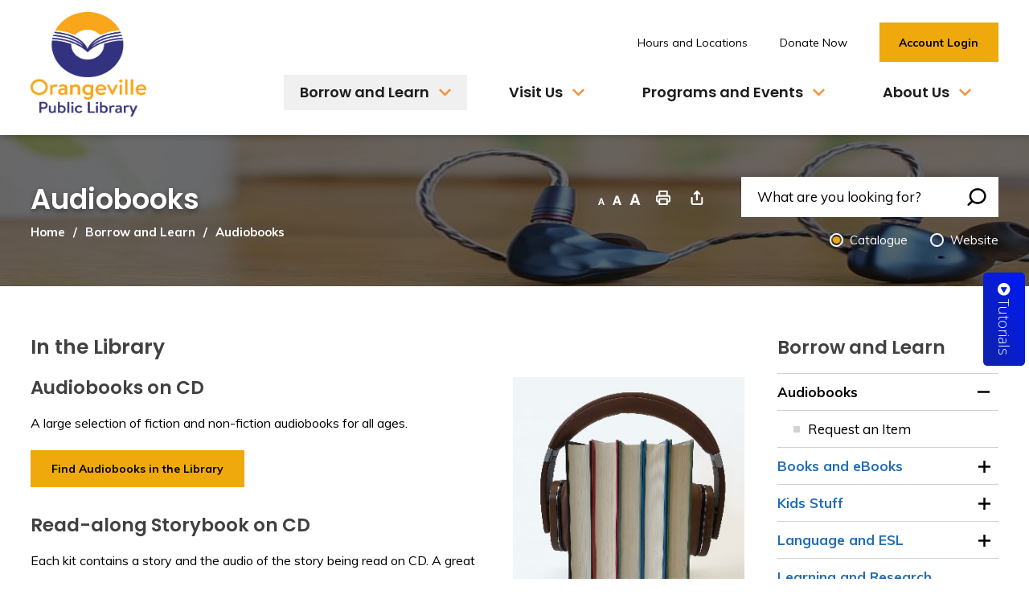

--- FILE ---
content_type: text/html; charset=utf-8
request_url: https://www.orangevillelibrary.ca/en/borrow-and-learn/audiobooks.aspx
body_size: 24116
content:


<!DOCTYPE html>
<html lang="en" xml:lang="en" xmlns="http://www.w3.org/1999/xhtml">
<head>
<script type="text/javascript">
    var esol_ico_width = 0;

    try {
        esol_ico_width = window.innerWidth
            || document.documentElement.clientWidth
            || document.body.clientWidth;
    } catch (err) { }

    var iCreateObject =
    {
        isSiteInICreateMode: "False".toLowerCase() == "true",
        lang: "en",
        isIe8: false,
        corpHome: "https://www.orangevillelibrary.ca/",
        corpRoot: "/",
        gaTrackingCode: '',
        isSiteInLocalDevelopment: 'False'.toLowerCase() == "true",
        calendarUrl: 'https://calendar.orangevillelibrary.ca/',
        isSiteInPreviewMode: 'False'.toLowerCase() == "true",
        isiCreateGeneratedPage: 'False'.toLowerCase() == "true",
        newsFeeds: {},
        isMobile: esol_ico_width <= 767,
        iCreateTheme: '',
        fullPageUrl: 'https://www.orangevillelibrary.ca/en/borrow-and-learn/audiobooks.aspx',
        iCreatePageId: 82181,
        iCreateHome: 'https://ic12.esolg.ca/',
        editorHotKey: 'f9_f9',
        newsEmergencyBannerUrl: '/Modules/NewsModule/services/getAlertBannerFeeds.ashx',
        newsHost: '',
        languageResources: {"Modules_News_controls_Global_ViewMoreLinkTitle":"Click to view all","Modules_News_controls_Global_PauseAlert":"Pause","Modules_News_BlogComments_ErrorAuthorInvalidCharacters":"Comment Author include invalid characters","Modules_PageSubscription_controls_pageSubscriptionButton_ButtonTitle":"Click here to subscribe to this page updates","Common_includes_quicklinksAdvanced_Section3HeaderText":"News Centre","Modules_email_emailattachment_Instructions":"Please enter your email address, subject and message, and click the \"Send Email\" button.  If your request requires follow-up, please be sure to include your full name, day-time phone number and any relevant address information in the text of your email message.","Common_Includes_skipNavigation_SkipContentTitleText":"Skip Navigation and go to Content","Modules_News_Search_RefreshText":"Refresh","Modules_News_BlogPost_FeedLabel":"Feed","Modules_PageSubscription_GetPageSubscriptionForm_LastNameLabel":"Last Name","Modules_PageSubscription_GetPageSubscriptionForm_EmailFormatError":"Email is not in a valid format.","Modules_News_index_BackLinkTitleText":"Back to News","Modules_News_BlogSearch_CommentsLinkAltText":"link to Comments","Modules_News_controls_EmergencyAlertBanner_AttachmentTitle":"Attachments","Modules_PageSubscription_GetPageSubscriptionForm_LastNameError":"Last Name is a required field","Modules_News_BlogPost_ItemPlaceholder":"Enter item","Modules_AtoZ_BackToTop":"Back to Top","Modules_News_BlogComments_SubmitText":"Submit","Modules_search_hosted_OccurrencesText":"\u003cstrong\u003eoccurrences\u003c/strong\u003e:","Modules_Contact_Controls_BasicSearch_SearchFormLegend":"Search","Modules_News_BlogComments_ErrorAuthorBlank":"Comment Author must not be blank","Modules_email_Global_SubmitTitleText":"Click to Send Email","Modules_AtoZ_BackToTopTitleText":"Click to go Back To Top","Modules_News_Global_NewPostLinkTitle":"New Post","Modules_search_controls_Global_PlaceHolderText":"Search","Modules_email_emailattachment_NoIdError":"No Id has been specified please try again...","Modules_News_Global_RelatedPhotosText":"Related Photos","Modules_search_hosted_BasicSearchLabelText":"Basic Search","Modules_email_emailattachment_ErrorName":"Your name is required.","Common_Includes_popups_footerPopupCalendarC_Zone2Title":"Programs","Modules_News_BlogPost_PostText":"Post","Common_Includes_popups_footerPopupCalendarC_Zone1Title":"Events","Modules_News_BlogPost_ContactEmailLabel":"Contact Email","Common_Includes_headInterior_TableScrollMessage":"Scroll right to view complete table","Modules_News_Global_AttachmentsHeading":"Attachments","Modules_PageSubscription_controls_pageSubscriptionButton_ButtonText":"Subscribe to this page","Common_includes_facebookTicker_FacebookTitleText":"Link to Twitter","Common_Includes_IdLikeToDropdown_IdLikeToText":"I want to...","Modules_News_BlogPost_ImagesLabel":"Images (Image types allowed: PNG, JPEG, BMP, GIF)","Common_includes_quicklinksAdvanced_Section5ImageAltText":"Locate a Facility Image","Modules_Calendar_controls_Global_ViewAllTitleText":"View All Events","Modules_News_Search_PageNumberText":"Page Number","Modules_PageSubscription_GetPageSubscriptionForm_FormTitleText":"Subscribe to","Modules_News_BlogSearch_ArchiveHeaderText":"Archive","Modules_PageSubscription_GetPageSubscriptionForm_FirstNameLabel":"First Name","Modules_PageSubscription_GetPageSubscriptionForm_FirstNameError":"First Name is a required field","Modules_News_BlogPost_AttachmentLabel":"Attachments (Document types allowed: PDF, DOC, DOCX, XLS, XLSX)","Common_scripts_youTubePlayer_DescriptionTitleText":"Description","Modules_email_Global_CharactersRemaining":"characters left","Modules_News_Search_SearchBoxPlaceholder":"Search News...","Common_Includes_twitterFeed_ViewAllTitleText":"Link to Twitter","Modules_PDFBuilder_AddButtonText":"Add to Report","Common_Layouts_Homepage_TwitterFeedText":"Latest Tweets","Modules_News_BlogComments_CommentText":"Comment","Common_error_ErrorText":"Error","Common_Layouts_Global_MainMenuButton":"Menu","Common_includes_socialLinks_FollowUsText":"Follow Us","Modules_email_Global_SubmitText":"Send Email","Modules_email_emailattachment_AttachmentDelete":"Remove attached file","Common_Includes_IdLikeToDropdownMega_ViewAllText":"View All..","Modules_News_BlogPost_CancelText":"Cancel","Modules_News_BlogComments_CommentPluralText":"Comments","Modules_search_controls_search_SearchButtonAlt":"Go!","Common_scripts_youTubePlayer_TitleText":"Title","Modules_Contact_Controls_BasicSearch_SearchResultsHeading":"Search Results","Modules_Contact_Controls_PhoneDirectory_DialLinkTitleText":"Click to dial","Common_Layouts_Global_PauseText":"Pause","Modules_Contact_Controls_PhoneDirectory_CollapseAllText":"Collapse All","Modules_email_Global_CloseWindowText":"Close this Window","Modules_News_confirm_ErrorMessage":"Unfortunately an error has occured while processing your confirmation. \u003cbr /\u003e We apologize for the inconvenience.","Modules_News_controls_Global_ErrorFeed":"An error occurred - Unable to pull content","Modules_News_BlogComments_DislikeText":"Dislike","Modules_News_BlogComplete_BackToItemText":"Back to Item","Common_Layouts_Global_LogoAltText":"Orangeville Public Library Logo","Common_Includes_mobileSubNavContainer_SubNavTitle":"More in this Section...","Modules_email_emailattachment_ErrorCaptcha":"Please select the \"I\\\u0027m not a robot\" button and try again.","Modules_News_BlogSearch_PostListTitle":"Latest Posts","Modules_search_hosted_BasicSearchPanelTitle":"Basic Search","Modules_email_emailattachment_ErrorMessage":"Invalid message. Your message should contain at least 1 character and no more than 2000.\\r\\nYou have entered","Modules_Polling_GetCurrentPoll_SubmitPollText":"Vote Now!","Modules_email_MailTo_NameLabel":"Your Name","Common_Includes_Actions_PrintPage":"Print This Page","Common_includes_quicklinksAdvanced_Section6HeaderText":"Contact Us","Modules_News_BlogPost_ErrorInvalidImage":"is not a valid image file.","Modules_Polling_PollFeedError":"Unable to pull Poll data","Common_Includes_IdLikeTo_ViewAllTitleText":"View More for","Common_Includes_LocateFacility_ViewAllText":"View All...","Modules_search_hosted_NoResults":"No Search Results","Modules_News_BlogSearch_SearchHeaderText":"Search","Common_scripts_responsiveScripts_MainNavToggleText":"Toggle section","Modules_News_index_RSSAltText":"Open new window to subscribe via RSS","Common_Includes_FooterNav_DesignedByText":"By GHD Digital","Common_Includes_mobileDropdown_CloseIconAltText":"Close menu icon","Modules_email_MailTo_RecipientEmailLabel":"Recipient Email","Modules_AtoZ_JavascriptDisabled":"\u003cp\u003eJavaScript Disabled. \u003c/p\u003e\u003cp\u003ePlease enable JavaScript to view this content.\u003c/p\u003e","Modules_News_BlogPost_ErrorMaxAttachments":"You have reached the maximum number of attachments allowed","Modules_search_hosted_SortByRelevence":"relevance","Modules_ChartingModule_ChartError":"An error occurred retrieving the chart","Modules_News_Global_BackToSearchTitle":"Link back to search page","Common_Includes_IdLikeToDropdownMega_IdLikeToText":"I\u0027d Like To...","Modules_News_BlogComments_CommentLabel":"Comment (maximum of 500 characters)","Modules_AtoZ_controls_AtoZBar_TitleText":"A to Z Listing","Modules_News_Global_TwitterShareText":"Tweet","Modules_News_BlogPost_Expiration90":"90 days","Modules_News_BlogPost_Expiration15":"15 days","Modules_News_BlogPost_Expiration30":"30 days","Modules_News_BlogPost_Expiration60":"60 days","Common_Login_ForgotPasswordText":"Forgot Password?","Modules_Calendar_controls_CalendarSocialTab_TitleText":"Events Calendar","Common_Includes_GoogleTranslate_GoogleTranslate_Text":"Translate","Modules_search_hosted_FindResultsText":"Find Results","Modules_News_BlogComments_CommentHeadingText":"Post a Comment","Modules_Calendar_controls_Global_NoEventsText":"No Events","Modules_News_controls_BrowserAlertBanner_CloseText":"Close Browser Alert Banner","Modules_email_emailattachment_EmailError":"We were unable to send your email at this time please try again later.","Modules_Contact_controls_PhoneDirectory_ExpandContactText":"Expand bullet for","Modules_email_MailTo_ValidationHeaderText":"The following errors require your immediate attention:","Modules_email_emailattachment_EmailLabel":"Your email Address","Modules_News_BlogPost_NewPostHeadingText":"New Post","Common_includes_quicklinksAdvanced_Section4TitleText":"Attend an Event","Common_idliketo_IdLikeToText":"I\u0026apos;d Like To...","Common_Includes_subNavTrigger_Text":"More","Modules_Calendar_controls_Global_FeedErrorText":"An error occured","Common_includes_facebookTicker_ErrorText":"An error occurred - Unable to pull content","Modules_search_controls_search_SearchButtonText":"Go!","Modules_Polling_PollResults_VotesLabel":"Votes","Modules_News_Search_NextPageText":"Go to next page","Modules_News_BlogComments_NameLabel":"Name","Modules_News_confirm_SuccessMessage":"Thank you for confirming your subscription; you will now receive our news items directly in your inbox.","Common_Includes_SocialMediaPlugin_PostedText":"Posted:","Modules_Calendar_controls_miniCalendar_PrevText":"View previous month","Modules_search_hosted_SearchAll":"Show Results for All Sites","Modules_Contact_Controls_BasicSearch_KeywordLabel":"Keyword","Common_Includes_IdLikeToDropdownMega_IdLikeToLinkTitleText":"View our I\u0027d Like To... page","Common_includes_quicklinksAdvanced_Section5HeaderText":"Locate a Facility","Modules_News_BlogPost_NamePlaceholder":"Your name","Modules_News_Global_BackToSearchText":"Back to Search","Modules_email_MailTo_CommentsLabel":"Comments","Modules_email_emailattachment_ErrorMessageAfterText":"character(s)","Modules_News_BlogSearch_CommentsText":"Comments","Modules_ChartingModule_DataSeriesColTitle":"Name","Modules_Contact_Controls_CategoryAtoZ_LetterLinkTitle":"Jump to","Modules_Contact_Controls_BasicSearch_SearchButtonText":"Search","Modules_News_BlogPost_SubscribeButtonText":"Subscribe to Blog","Modules_Calendar_controls_Global_EventLinkTitleText":"View event","Modules_News_Search_LastPageText":"Go to last page","Modules_News_BlogPost_ContactNameLabel":"Contact Name","Common_includes_quicklinksAdvanced_Section5TitleText":"Locate a Facility","Modules_News_Services_getTopFiveBlogs_NoBlogText":"No Blogs","Modules_search_hosted_PagingNext":"Next","Modules_search_hosted_PagingText":"Viewing {0} to {1} of {2} results","Common_Includes_subNavTrigger_IconAltText":"Show or hide navigation","Modules_PageSubscription_GetPageSubscriptionForm_EmailLabel":"Email Address","Modules_PageSubscription_GetPageSubscriptionForm_EmailError":"Email is a required field","Modules_News_Search_AccordionOpenCloseText":"Expand/Minimize","Modules_News_controls_Global_PauseAlertTitleText":"Pause Alert","Common_Includes_socialCornerLinks_IconImageAltText":"Social Corner icon","Common_includes_quicklinksAdvanced_Section2HeaderText":"Stay Informed","Modules_News_BlogPost_ContactPhoneLabel":"Contact Phone","Common_includes_twitterTicker_TwitterTitleText":"Link to Twitter","Modules_News_BlogPost_ErrorCreatingBlog":"Error occurred while creating blog item.","Modules_News_BlogPost_SubmitText":"Submit","Common_includes_quicklinksAdvanced_Section3TitleText":"News Centre","Modules_email_MailTo_ErrorYourEmailInvalid":"Sender email is invalid","Modules_News_BlogPost_DescriptionLabel":"Description","Modules_News_Search_ReadMoreText":"Read More","Modules_News_BlogPost_ErrorInvalidDocument":"is not a valid document file.","Modules_search_hosted_ClearButtonText":"Clear","Modules_Polling_GetCurrentPoll_ViewPollResultsTitleText":"Click to View Results","Modules_PDFBuilder_PrintButtonTitleText":"Click to review, download and print report","Modules_News_BlogPost_PostingExpirationLabel":"Expiration Date","Common_Includes_socialMediaPlugin_TwitterViewAllText":"View Twitter Page...","AriaLabel_Common_GoogleTranslateButton":"Google Translate Button","Modules_Polling_PollResults_BackText":"Back","Modules_search_hosted_KeywordAllText":"with \u003cstrong\u003eall of the words\u003c/strong\u003e:","Modules_email_emailattachment_ErrorFileTooLarge":"File Size exceeds {0}MB file limit...","Modules_News_Search_ReadMoreTitleText":"Read More","Modules_search_hosted_KeywordExactText":"with the \u003cstrong\u003eexact phrase\u003c/strong\u003e:","Common_Includes_Actions_TextDecrease":"Decrease text size","Common_includes_quicklinksAdvanced_Section4HeaderText":"Attend an Event","Common_Includes_IdLikeTo_ViewAllLinkText":"View More...","Modules_News_BlogComments_LikeText":"Like","Modules_News_BlogPost_ContactEmailPlaceholder":"Enter email","Modules_News_Search_PageConnectorText":"of","Modules_News_BlogPost_ErrorFileReaderNotSupport":"This browser does not support HTML5 FileReader.","Common_includes_quicklinksAdvanced_Section2ImageAltText":"Stay Informed Image","Common_Includes_Share_ShareImageAlt":"Share This Page","Modules_News_controls_Global_JavascriptDisabledText":"JavaScript is disabled. Please enable JavaScript to view this content.","Modules_News_BlogComments_ErrorCaptcha":"Google Authentication (I\u0027m not a robot) must be checked.","Modules_News_controls_NewsSocialTab_HeaderLinkTitleText":"News","Modules_News_BlogSearch_ArchiveMonthPlaceholderText":"Select Month","Common_Includes_subFooter_TwitterPauseText":"Pause","Modules_email_MailToTemplate_TemplateText":"{5} ({0}) has sent you information from the \u003ca href=\u0027{1}\u0027\u003e{2}\u003c/a\u003e website.\u003cbr /\u003e\u003cbr /\u003e\r\n\u003cb\u003eMessage:\u003c/b\u003e\u003cp style=\u0027padding: 20px;\u0027\u003e{3}\u003c/p\u003e","Modules_News_BlogComments_ReplyTitleText":"Click to reply","Modules_Contact_Controls_PhoneDirectoryWithPhoto_NoImageAltText":"No image to display","Modules_Polling_GetCurrentPoll_ErrorNoOptionSelected":"Please select an option","Modules_News_Global_NoResults":"No Results Found","Common_Includes_interiorQuicklinks_QuickLinksTitle":"Quick Links","Modules_News_controls_Global_BrowserAlertBannerCloseText":"Close Old Browser Notification","Modules_search_hosted_KeywordAnyText":"with \u003cstrong\u003eat least one\u003c/strong\u003e of the words:","Modules_Polling_GetCurrentPoll_SubmitPollTitleText":"Click to Vote Now!","Modules_email_MailTo_ErrorYourEmailRequired":"Sender email is a required field","Modules_News_BlogPost_ItemLabel":"Item","Modules_search_hosted_AdvancedSearchText":"Advanced Search","Modules_News_BlogPost_ErrorNoCategory":"Category must be selected","Modules_Feedback_FeedbackText":"Feedback","Modules_News_Global_ErrorArticleNotFound":"The item you are looking for either doesn\u0027t exist or has been removed from the site. Sorry for the inconvenience.","Modules_AtoZ_SameWindowText":"View our","Modules_News_BlogPost_ErrorFileTooBig":"file size is over 1MB.","Modules_News_BlogPost_CategoryLabel":"Category","Modules_Polling_GetCurrentPoll_ErrorAlreadySubmitted":"You have already submitted a response to this poll!","Modules_email_emailattachment_EmailTemplate":"{0}{0}-------------------------------------{0}Origin: {1}{0}-------------------------------------{0}{0}This email was sent to you by {2} through {3}.","Modules_News_Global_PostedDateText":"Posted on","Common_Includes_Actions_Email":"Email This Page","Modules_News_controls_Global_NextAlertTitleText":"Next Alert","Modules_News_controls_BrowserAlertBanner_Message":"It appears you are trying to access this site using an outdated browser.  As a result, parts of the site may not function properly for you.  We recommend updating your browser to its most recent version at your earliest convenience.","Common_Layouts_Interior_RelatedLinksText":"Related Links","Common_Layouts_Global_MainMenuClose":"Close main menu","Common_includes_quicklinksAdvanced_Section6TitleText":"Contact Us","Modules_PageSubscription_GetPageSubscriptionForm_SubscribeText":"Subscribe","Common_includes_quicklinksAdvanced_Section1SubHeaderText":"You spoke, we acted...","Modules_Calendar_controls_Global_LoadingText":"Loading","Modules_News_BlogComments_CategoryText":"Category","Modules_News_Search_SearchButtonTitleText":"News Search","Modules_Calendar_controls_miniCalendar_MonthTitleText":"View","Common_scripts_icrtTicker_PlayText":"Play","Common_includes_quicklinksAdvanced_Section1HeaderText":"Get Involved","Modules_Contact_Controls_PhoneDirectoryWithPhoto_EditButtonText":"Edit","Modules_News_Search_SearchBoxTitle":"Search News","Modules_News_BlogPost_NameLabel":"Name","Modules_Polling_PollResults_ChoiceLabel":"Choice","Modules_email_emailattachment_NameLabel":"Your Name","Modules_email_scripts_DisabledMessage":"Sorry, email is disabled within iCalendar or iBlog generated pages","Common_Includes_subFooter_TwitterFeedTitleText":"Recent Tweets","Modules_email_emailattachment_AttachmentDeleteText":"Remove","Modules_PageSubscription_Global_CloseText":"Close","Modules_PDFBuilder_AddLinkTitleText":"Click to add this page to the report","Modules_search_hosted_ShowText":"Show","Modules_News_controls_Global_LoadingText":"Loading...","Modules_News_controls_Global_NextAlertText":"Next","AriaLabel_Common_GoogleTranslate":"Google Translate Widget","Modules_News_BlogComments_ErrorCommentBlank":"Comments must not be blank.","Common_Includes_skipNavigation_SkipContentText":"Skip to Content","Common_Includes_subFooter_TwitterIconAltText":"Twitter logo","Modules_email_emailattachment_ErrorInvalidEmail":"Invalid email address.","Modules_email_MailTo_ErrorEmailRequired":"Recipient email is a required field","Modules_News_BlogComments_PostedBy":"Posted By","Modules_News_BlogSubmitSuccess_BackText":"Back","Modules_email_emailattachment_EmailSuccess":"Your email has been sent...","Modules_email_MailTo_ErrorSendingEmail":"Could not send email","Modules_search_hosted_OccurrencesAnywhere":"anywhere in the page","Common_Layouts_Global_LogoLinkText":"Click to return to the homepage","Modules_search_hosted_OccurrencesUrl":"in the URL of the page","Modules_News_controls_Global_PreviousAlertText":"Previous","Modules_email_MailTo_Instructions":"To email this page, fill in the form below and click the \u003cem\u003eSend Email\u003c/em\u003e button","Modules_search_hosted_KeywordExcludeText":"\u003cstrong\u003ewithout\u003c/strong\u003e the words:","Common_Includes_footerSitemap_ViewAllLinkText":"View All...","Common_Includes_Share_EmailText":"Email","Common_Includes_mobileNav_MenuIconAltText":"Main menu icon","Common_includes_quicklinksAdvanced_Section1TitleText":"Get Involved","Modules_News_BlogSearch_SearchText":"Search","Modules_email_emailattachment_AttachmentAdd":"Add attachment","Modules_AtoZ_controls_AtoZBar_LinkTitleText":"a to z","Common_Includes_Share_ShareProviderImageAlt":"Open new window to share this page via","Common_includes_twitterTicker_ErrorText":"An error occurred - Unable to pull content","Common_includes_quicklinksAdvanced_Section1ImageAltText":"Get involved image","Modules_News_BlogSearch_SearchPlaceholderText":"What are you looking for?","Modules_News_BlogComplete_ThankYouMessage":"Thank you for submitting your comments.","Common_sitemap_SiteMapText":"Sitemap","Modules_search_hosted_OccurrencesTitle":"in the title of the page","Modules_search_hosted_PagingPrevious":"Previous","Modules_email_emailattachment_MessageLabel":"Your Message","Modules_Calendar_controls_Global_ViewAllText":"View More","Common_scripts_youTubePlayer_DescriptionText":"Created using HTML elements, videos are loaded and played from the server or Youtube.","Modules_Calendar_controls_miniCalendar_NextText":"View next month","Modules_News_BlogComments_ReplyText":"Reply","Modules_email_Global_CloseWindowTitleText":"Close this Window","Modules_News_controls_BrowserAlertBanner_AlertTitle":"Browser Compatibility Notification","Modules_search_hosted_SearchButtonText":"Search","Modules_search_hosted_SearchSiteOnly":"Show Results for This Site Only","Common_Includes_breadCrumbs_HomeText":"Home","Modules_News_BlogSubmitSuccess_SuccessMessage":"Thank you for submitting your item.","Modules_News_BlogSubmitSuccess_BackTitleText":"link back to submit a blog page","Modules_News_BlogPost_ContactNamePlaceholder":"Enter name","Modules_News_controls_Global_ViewMoreText":"View All","Modules_PageSubscription_ConfirmationDialog_TitleText":"Page Subscription Confirmation","Modules_News_Search_PageNumberTotalText":"Displaying","Modules_News_BlogPost_ErrorMaxImages":"You have reached the maximum number of images allowed","Common_Includes_Share_EmailImageAlt":"Email this page","Modules_News_Global_SubscribeText":"Subscribe","Common_Layouts_Homepage_NewsTickerTitle":"Latest News","Modules_News_controls_Global_PreviousAlertTitleText":"Previous Alert","Modules_News_Search_MonthNames":"[\u0027January\u0027, \u0027February\u0027, \u0027March\u0027, \u0027April\u0027, \u0027May\u0027, \u0027June\u0027, \u0027July\u0027, \u0027August\u0027, \u0027September\u0027, \u0027October\u0027, \u0027November\u0027, \u0027December\u0027]","Modules_email_scripts_NotSupportedMessage":"Your browser is not capable of performing this operation!","Common_Includes_popups_footerPopupCalendarA_Zone3Title":"Upcoming Events","Modules_News_controls_NewsSocialTab_HeaderText":"News","Modules_search_ResultsTitle":"Search Results","Modules_PageSubscription_GetPageSubscriptionForm_PageSubscriptionTitle":"Page Subscription","Modules_email_MailTo_YourEmailLabel":"Your Email","Common_Includes_breadCrumbs_HomeTitleText":"Homepage ","Modules_News_Global_CharacterCountLabel":"Character count","Modules_News_Global_FacebookLikeTitle":"facebook like button","Modules_email_emailattachment_BrowseTitleText":"Browse to select a file","Modules_email_emailattachment_AttachmentLabel":"Attachment","Modules_Polling_PollResults_ThankYouMessage":"Thank you for your submission!","Common_Includes_mobileDropdown_CloseLinkText":"Close menu","Common_scripts_icrtTicker_PauseText":"Pause","Modules_email_MailTo_ErrorEmailInvalid":"Recipient email is invalid","Modules_News_BlogSearch_FeaturePostsHeaderText":"Featured Posts","Common_includes_browseAloud_BrowseAloudText":"BrowseAloud","Modules_Contact_Controls_PhoneDirectory_ExpandAllText":"Expand All","Modules_search_hosted_ToggleText":"Toggle","Modules_AtoZ_LoadingMessage":"Loading...","Modules_News_Search_FirstPageText":"Go to first page","Modules_News_Global_MaxCharactersReached":"Reached maximum characters allowed","Common_includes_quicklinksAdvanced_Section2TitleText":"Stay Informed","Modules_search_hosted_ResultsTitle":"Search Results","Modules_News_controls_Global_EmergencyAlertBannerCloseText":"Close Alert Banner","Common_Includes_socialCornerLinks_LinkTitleText":"Social Corner","Modules_News_BlogComments_ErrorInvalidCharacters":"Comments include invalid characters","Modules_News_Global_SubscribeTitleText":"Click to subscribe","Modules_email_emailattachment_EmailAutoReplyBodyTemplate":"This message is to confirm receipt of your recent email to the {1}{0}{0}Thank you,{0}{1}","Common_Includes_socialMediaPlugin_TwitterViewAllTitleText":"View Our Twitter Page","Modules_PDFBuilder_AddButtonTitleText":"Click to add this page to the report","Modules_News_Global_NewPostLinkText":"New Post","Modules_News_BlogPost_PostingDateTimeLabel":"Posting Date \u0026amp; Time","Modules_Polling_PollResults_BackTitleText":"Click to go Back","Modules_News_controls_Global_PlayAlert":"Play","Modules_Polling_GetCurrentPoll_ViewPollResultsText":"View Results","Modules_email_emailattachment_SubjectLabel":"Subject","Modules_News_Global_PostedOnText":"Posted On","Modules_email_emailattachment_AttachmentMaximum":"Maximum number of attachments reached","Modules_News_BlogPost_DetailText":"Details","Modules_PageSubscription_GetPageSubscriptionForm_CaptchaError":"Please check I\u0026apos;m not a robot.","Common_Includes_Actions_TextDefault":"Default text size","Common_Layouts_Global_PauseTitle":"Pause","Common_includes_quicklinksAdvanced_Section4ImageAltText":"Attend an Event Image","Modules_News_Search_PreviousPageText":"Go to previous page","Modules_News_BlogPost_ContactPhonePlaceholder":"Enter phone","Modules_News_BlogComplete_BackToItemTitleText":"Click to go back to item","Common_pagenotfound_PageNotFoundText":"Page Not Found","Common_Includes_socialCornerLinks_Text":"Social Corner","Modules_News_controls_EmergencyAlertBanner_AttachmentLinkTitle":"Click to view","Common_Includes_twitterFeed_ErrorText":"An error occurred - Unable to pull content","Modules_PDFBuilder_PrintButtonText":"Download and Print Report","Modules_News_index_BackLinkText":"Back to Search","Common_includes_quicklinksAdvanced_Section3ImageAltText":"News Centre Image","Modules_News_BlogSearch_ItemLinkTitle":"View item","Modules_AtoZ_NewWindowText":"Open new window to view","Modules_PDFBuilder_LogoAltText":"Orangeville Public Library Logo","Modules_Calendar_controls_Global_JavascriptDisabled":"JavaScript is disabled. Please enable JavaScript to view this content.","Modules_Polling_GetCurrentPoll_PollNotAvailable":"Poll Not Available","Modules_News_controls_NewsFeedPlugin_PluginTitleText":"Latest News","Common_Includes_Actions_TextIncrease":"Increase text size","Common_scripts_youTubePlayer_FeedErrorText":"Error retrieving youtube feed","Modules_search_controls_search_SearchButtonTitle":"Click to view search page.","Modules_PDFBuilder_AddLinkText":"+","Common_includes_quicklinksAdvanced_Section6ImageAltText":"Contact Us","Common_Includes_mobileNav_ContactIconAltText":"Contact Us","Modules_PageSubscription_GetPageSubscriptionForm_CancelText":"Cancel","Modules_email_emailattachment_EmailAutoReplySubject":"(Automatic Reply) Thank you for contacting the ","Common_scripts_youTubePlayer_ChannelUserErrorText":"Error, the user/channel provided either was not found or has no data","Modules_Polling_PollResults_TotalLabel":"% Total","Modules_search_hosted_SortByText":"\u003cstrong\u003esort\u003c/strong\u003e by:","Common_includes_quicklinksAdvanced_Section1Icon1Alt":"Get Involved","Common_includes_quicklinksAdvanced_Section1Icon3Alt":"Get Involved","Common_includes_quicklinksAdvanced_Section1Icon2Alt":"Get Involved","Common_includes_quicklinksAdvanced_Section1Icon4Alt":"Get Involved","Modules_search_hosted_SortByDate":"date","Modules_News_BlogComments_ErrorCommentTooLong":"Comments must be less than 500 characters."},
        siteTitle: 'Orangeville Public Library'
    }

    var myStringArray = "".split(',');
    for(var i = 0; i < myStringArray.length; i++)
    {
        var mySubstring = myStringArray[i].split('|');
        iCreateObject.newsFeeds[mySubstring[0]] = mySubstring[1];
    }

    try {
        if (document.location.href.toLowerCase().indexOf('https://') == 0) {
            iCreateObject.corpHome = 'https://' + iCreateObject.corpHome.substring(8);
        }
    } catch (err) { }

    if (iCreateObject.isSiteInLocalDevelopment)
        console.log(iCreateObject);

</script>


<meta http-equiv="Content-Style-Type" content="text/css">
<meta http-equiv="Content-Script-Type" content="text/javascript">
<meta name="viewport" content="width=device-width, initial-scale=1.0, minimum-scale=1.0, user-scalable=yes" />

<!--This is only needed if you are using the Google translate widget-->
<meta name="google-translate-customization" content="64f17b6d9cb6233b-e59f9de7b0b09f30-g4ca0816f9369ddc5-e"/>





<link href="https://fonts.googleapis.com/css2?family=Poppins:ital,wght@0,400;0,500;0,600;0,700;1,400;1,500;1,600;1,700&display=swap" rel="stylesheet" type="text/css">
<link href="https://fonts.googleapis.com/css2?family=Muli:ital,wght@0,400;0,700;1,400;1,700&display=swap" rel="stylesheet" type="text/css">

<link rel="apple-touch-icon" sizes="180x180" href="/apple-touch-icon.png" />
<link rel="icon" type="image/png" href="/favicon-32x32.png" sizes="32x32" />
<link rel="icon" type="image/png" href="/favicon-16x16.png" sizes="16x16" />
<link rel="mask-icon" href="/safari-pinned-tab.svg" color="#216cb5" />

<link rel="manifest" href="/site.webmanifest" />
<meta name="msapplication-TileColor" content="#ffffff">
<meta name="theme-color" content="#ffffff"/>

<link href="/Common/styles/styles.css?v=3" rel="stylesheet" type="text/css" media="screen" />
<link href="/Common/styles/icreate.css" rel="stylesheet" type="text/css" media="screen" />
<link href="/Common/styles/print.css?=v2" rel="stylesheet" type="text/css" media="print" />
<link href="https://js.esolutionsgroup.ca/js/libs/media-element/2.13.2/mediaelementplayer.min.css" rel="stylesheet" type="text/css" media="screen" />

 <!-- Modernizr needs to be in head to preview FOUC. Best after stylesheet references -->
<script type="text/javascript" src="/Common/scripts/modernizr.min.js"></script>

<script type="text/javascript" src="https://js.esolutionsgroup.ca/js/libs/jquery/1.11.2/jquery.min.js"></script>

<link href="https://js.esolutionsgroup.ca/js/libs/jquery-ui/1.10.4/resources/themes/base/jquery-ui.min.css" rel="stylesheet" type="text/css" media="screen" />
<script type="text/javascript" src="https://js.esolutionsgroup.ca/js/libs/jquery-ui/1.11.2/jquery-ui.min.js"></script>
<script type="text/javascript" src="https://js.esolutionsgroup.ca/js/libs/jquery_cookie/1.4.0/jquery.cookie.min.js"></script>
<script type="text/javascript" src="https://js.esolutionsgroup.ca/js/libs/hover-intent/1.8.0/jquery.hoverIntent.min.js"></script>
<script type="text/javascript" src="https://js.esolutionsgroup.ca/js/libs/jquery_superfish/1.7.4/superfish.min.js"></script>
<script type="text/javascript" src="https://js.esolutionsgroup.ca/js/libs/media-element/2.13.2/mediaelement-and-player.min.js"></script>
<script type="text/javascript" src="https://js.esolutionsgroup.ca/js/libs/icreate-date/1.0.0/icrt-toDateTimeString.min.js"></script>
<script type="text/javascript" src="https://js.esolutionsgroup.ca/js/libs/jquery_linkify/1.1.6/jquery.linkify.min.js"></script>
<script type="text/javascript" src='/Common/scripts/general.js'></script>
<script type="text/javascript" src='/Common/scripts/quicklinks-dropdown.js'></script>
<script type="text/javascript" src='/Common/scripts/jquery.matchHeight-min.js'></script>
<script type="text/javascript" src='/Modules/email/scripts/email.js'></script>
<link href="https://js.esolutionsgroup.ca/js/libs/jquery_contextmenu/skins/1.0.0/contextMenu.min.css" rel="stylesheet" type="text/css" media="screen" />
<script type="text/javascript" src="https://js.esolutionsgroup.ca/js/libs/jquery_contextmenu/1.0.0/jquery.contextMenu.min.js"></script>



<script type="text/javascript">
	$(function () {
        // for compare mode
        if (iCreateObject.isSiteInICreateMode && iCreateObject.isiCreateGeneratedPage) {
            $("#uberMain").addClass("compare-mode");
        }

		// Drop-down lists
		$('#nav').superfish({
			cssArrows: false,
			speed: 'normal',
			speedOut: 'fast'
		});

		if (!iCreateObject.isSiteInICreateMode) {
			$('video,audio').mediaelementplayer({
				// if the <video width> is not specified, this is the default
				defaultVideoWidth: 480,
				// if the <video height> is not specified, this is the default
				defaultVideoHeight: 270,
				// if set, overrides <video width>
				videoWidth: -1,
				// if set, overrides <video height>
				videoHeight: -1,
				// width of audio player
				audioWidth: 400,
				// height of audio player
				audioHeight: 30,
				// initial volume when the player starts
				startVolume: 0.8,
				// useful for <audio> player loops
				loop: false,
				// enables Flash and Silverlight to resize to content size
				enableAutosize: true,
				// the order of controls you want on the control bar (and other plugins below)
				features: ['playpause', 'progress', 'current', 'duration', 'tracks', 'volume', 'fullscreen'],
				// Hide controls when playing and mouse is not over the video
				alwaysShowControls: false,
				// force iPad's native controls
				iPadUseNativeControls: false,
				// force iPhone's native controls
				iPhoneUseNativeControls: false,
				// force Android's native controls
				AndroidUseNativeControls: false,
				// forces the hour marker (##:00:00)
				alwaysShowHours: false,
				// show framecount in timecode (##:00:00:00)
				showTimecodeFrameCount: false,
				// used when showTimecodeFrameCount is set to true
				framesPerSecond: 25,
				// turns keyboard support on and off for this instance
				enableKeyboard: true,
				// when this player starts, it will pause other players
				pauseOtherPlayers: true,
				// array of keyboard commands
				keyActions: []
			});
		}
	});

	function PrintScreen() {
		if (iCreateObject.isSiteInICreateMode) {
			showNAMessage();
		} else {
			window.print();
		}
	}
</script>

<link href="https://customer.cludo.com/css/overlay/cludo-search-default.min.css" type="text/css" rel="stylesheet" />
<!--[if lte IE 9]>
<script src="https://api.cludo.com/scripts/xdomain.js" slave="https://api.cludo.com/proxy.html" type="text/javascript"></script>
<![endif]-->




<link href="/Common/styles/int.css?v=1" rel="stylesheet" type="text/css" media="screen" />

<script type="text/javascript">
    if (!$("script[src='https://js.esolutionsgroup.ca/js/libs/ios_slider/structure/1.3.42/jquery.iosslider.min.js']").length) {
        var script = document.createElement('script');
        script.setAttribute('src', 'https://js.esolutionsgroup.ca/js/libs/ios_slider/structure/1.3.42/jquery.iosslider.min.js');
        script.setAttribute('type', 'text/javascript');
        $('head').append(script);
    }
</script>


<script type="text/javascript">
    function icrt_table_resize() {
        if (!iCreateObject.isSiteInICreateMode || iCreateObject.isSiteInPreviewMode) {

            var contentWidth = ($('#printAreaContent').width());
            
            $('#printAreaContent table').each(function (index, item) {
                var contentRow = $(item).closest('.fbg-row');
                
                if ((contentRow.length && $(this).width() > $(contentRow).width()) || $(this).width() > contentWidth) {
                    if ($(this).parent('.tableContainer').length == 0){
                        $(this).wrap('<div class="tableContainer" />');
                        var wideTable = $(this).addClass('wideTable');
                        
                        var wideTableContainer = $(wideTable).parent();
                        $('<div class="tableContainerHead">Scroll right to view complete table</div>"').insertBefore(wideTableContainer);
                    }
                } else if ((contentRow.length && $(this).width() <= $(contentRow).width()) || $(this).width() <= contentWidth) {
                    if ($(this).parent('.tableContainer').length > 0){
                        $(this).parent().siblings('.tableContainerHead').detach();
                        $(this).unwrap();
                        $(this).removeClass('wideTable');
                    }
                }
            });

        }
    }
    $(window).load(function () {
        setTimeout(function () {
            icrt_table_resize();
        }, 0);
    });
     $(window).resize(function() {
        setTimeout(function () {
            icrt_table_resize();
        }, 0);
    });
</script>

<!-- Twitter Timeline -->
<script>
	window.twttr = (function (d, s, id) {
		var js, fjs = d.getElementsByTagName(s)[0],
		t = window.twttr || {};
		if (d.getElementById(id)) return t;
		js = d.createElement(s);
		js.id = id;
		js.src = "https://platform.twitter.com/widgets.js";
		fjs.parentNode.insertBefore(js, fjs);

		t._e = [];
		t.ready = function (f) {
			t._e.push(f);
		};

		return t;
	}(document, "script", "twitter-wjs"));
</script>
<script type="text/javascript" src='/Common/scripts/icrtShortcut.js'></script>
<script type="text/javascript">
    if (typeof String.prototype.endsWith !== 'function') {
        String.prototype.endsWith = function (suffix) {
            return this.indexOf(suffix, this.length - suffix.length) !== -1;
        };
    }
    $(document).ready(function () {
        var redirectUrl;
        if (location.href.indexOf('/edit_') > -1) {
            redirectUrl = location.href.replace('/edit_', '/');
        } else {
            var icreateBaseUrl = 'https://ic12.esolg.ca/';
            if (!icreateBaseUrl.endsWith('/')) {
                icreateBaseUrl += '/';
            }
            
            redirectUrl = icreateBaseUrl + 'icreate/modules/pageeditor3/page.srv?pageId=82181';
            
        }
        $(document).icrtShortcut({
            shortcutKey: 'f9_f9',
            redirectUrl: redirectUrl
        });
    });

</script>

<title>
	
        
    
        Audiobooks
    
        - Orangeville Public Library
</title>
    <meta name="description" content="Borrow or download audiobooks on your tablet or phone with your Orangeville Public Library card." />

<meta property="dcterms.issued" content="2026-01-02T17:33:21-0500" />
<meta property="og:title" content="Audiobooks" />
<meta property="og:url" content="https://www.orangevillelibrary.ca/en/borrow-and-learn/audiobooks.aspx" />
<meta property="og:description" content="Borrow or download audiobooks on your tablet or phone with your Orangeville Public Library card." />
<meta property="og:image" content="https://www.orangevillelibrary.ca/en/images/structure/news_avatar.jpg" />
<link rel="alternate" hreflang="x-default" href="https://www.orangevillelibrary.ca/en/borrow-and-learn/audiobooks.aspx" />
<link rel="canonical" href="https://www.orangevillelibrary.ca/en/borrow-and-learn/audiobooks.aspx" />
<link rel="stylesheet" type="text/css" media="screen" href="/Modules/NewsModule/styles/EmergencyAlertBanners.css"></link><script type="text/javascript" src="/Common/scripts/textSize.js"></script><script type="text/javascript" src="https://js.esolutionsgroup.ca/js/libs/feedback-form/structure/2.9.1/feedbackStructure.min.js"></script><script type="text/javascript">$(function(){$(".feedbackLink").feedbackForm({
useDefaultIfNoIdIsSet: "True".toLowerCase() == "true",
baseUrl: "https://ic12.esolg.ca/feedback/api/1.0/",
getUrl: "client/11205058_OrangevilleLibrary/default-form/en",
jsServerUrl: "https://js.esolutionsgroup.ca/js/libs/feedback-form/",
previewMode: false,
showButton: true,
pageTitle: document.title.replace(" - Orangeville Public Library", "").trim(),
buttonText: "",
feedbackFormId: $("#FeedbackFormId") === undefined ? "" : $("#FeedbackFormId").val(),
language: 'en'
})});</script><script type="text/javascript" src="/Modules/Polling/PollModule.js"></script><script type="text/javascript" src="https://js.esolutionsgroup.ca/js/libs/jquery_gallery/1.2.4/jquery.gallery.min.js"></script><script type="text/javascript">$(function () {
    $(".eSolutionsGroupPhotoGalleryV2PlaceholderDiv").each(function () {
        var method = $(this).attr("method");
        var id = $(this).attr("id");
        if (id != '') {
            $(this).load(id, function () { return method; })
        } else {
            $(this).html('');
        }
    })
});</script><script type="text/javascript" src="/Modules/Calendar/scripts/CalendarFeedPluginV2.min.js"></script></head>

<body>
	


    <div class='	'>
         
<div id="EmergencyBannerWrapperOuter" class="hide">
    <div id="EmergencyBannerWrapper">
        <div id="EmergencyBannerWrapperInner">
            <div class="nocontent" id="EmergencyBanner" style="display: block;">
                <div class="bannerContainer" id="emergencyAlertBanners">
                    <div id="EmergencyBannerClose" role="contentinfo" aria-label="Close Alert Banner Notification">
                        <a class="Close" href="#" onclick="javascript: HideEmergencyAlertBanners();event.preventDefault();">Close Alert Banner</a>
                    </div>
                </div>
            </div>
        </div>
    </div>
</div>

        
    
    <input type="hidden" name="FeedbackFormId" id="FeedbackFormId" value="" />
    

        <div id="uber" class='interior navTab00 en'>
            <header class="nocontent">
                
<div id="skipContentWrapper" class="nocontent">			
    <a id="skipContentLink" title="Skip Navigation and go to Content" href="#mainContent">Skip to Content</a>			
</div>
                

<div id="emergencyBarWrapperOuter" class="hide">

</div>

                <div id="headerInner">
                    <div id="headerLeft">
                        <div id="logo" title="View our Homepage">
                            
                            
    
        <p class="defaultLogo cm-datacontainer" data-cm-itemdata="{&quot;items&quot;:[{&quot;img&quot;:&quot;/en/resourcesGeneral/OPL-Logo-Stack-Colour-CMYK.jpg&quot;,&quot;imgAlt&quot;:&quot;orangeville library logo&quot;,&quot;linkURL&quot;:&quot;https://www.orangevillelibrary.ca/en/index.aspx&quot;,&quot;linkTitle&quot;:&quot;Orangeville Public Library website&quot;,&quot;linkTarget&quot;:&quot;target=\&quot;_self\&quot;&quot;}]}"><a href="/en/index.aspx" title="Orangeville Public Library website" target="_self"><img class="default" src="/en/resourcesGeneral/OPL-Logo-Stack-Colour-CMYK.jpg" alt="orangeville library logo"></a></p>
    
                        </div>
                        
<script type="text/javascript">
    var _element = $('#logo');
    _title = _element.attr('title');

    if(($('div#logo img').length) || ($('div#logo').has('div.eSolutionsGroupPhotoGalleryV2PlaceholderDiv').length)) {
        _element.addClass('hasImage');
        if (iCreateObject.isSiteInICreateMode) {
            _element.css('background','none');
        }
    }
    else {
        if (iCreateObject.isSiteInICreateMode && !iCreateObject.isSiteInPreviewMode) {
            _element.removeClass('hasImage');
            imgsrc = '/en/images/structure/logo.svg';
            var title = _title;
            var url = '/en/index.aspx';
            var target = "_self";
            _element.css("background", "url(" + imgsrc + ") no-repeat 0px 0px #FFFFFF").css("height","89px").css("width","200px").css("background-size","contain").attr("title", jQuery.trim(title) != "" ? title : _title);
            if (url != '' && !iCreateObject.isSiteInICreateMode || iCreateObject.isSiteInPreviewMode) {
                _element.attr("onclick", "javascript:window.open('" + url + "','" + target + "');");
            }
        }        
    }
  </script>
                        

<div class="mobileNav">
    <a title="View our account login page" href="https://orangeville.bibliocommons.com/user/login?destination=https%3A%2F%2Forangeville.bibliocommons.com%2F" class="menuAccount" target="_blank"><img alt="View our account login page" src="/Common/images/structure/mobilenav-account-icon.svg" /><span class="assistiveTech-only">Account Login</span></a>
    <a href="/contact" class="menuContact"><img src="/Common/images/structure/mobilenav-contact-icon.svg" alt=""><span class="assistiveTech-only">Contact Us</span></a>
    <button class="menuTrigger" title="Mobile Main Navigation Trigger" aria-label="Button to open mobile main navigation"><span></span><span class="triggerText"></span></button>
</div>
                    </div>
                    <!--headerLeft-->

                    <div id="headerRight">
                         
<div id="topNavContainer" role="navigation" aria-label="Top Navigation">
    <div id="topNav" role="navigation" aria-label="Top Nav Links">
        <a title="View our Hours and Locations page" href="/en/about-us/hours-and-locations.aspx">Hours and Locations</a><a title="Donate Now" href="https://forms.orangeville.ca/Donate-to-the-Orangeville-Public-Library" target="_blank">Donate Now</a>
    </div>
    

    <div id="browseAloudContainer">
        <div id="__ba_panel">
            

                    <script type="text/javascript">var _baTheme = 0, _baMode = 'BrowseAloud', _baUseCookies = true, _baHideOnLoad = true;</script>
                    <script type="text/javascript" src="https://www.browsealoud.com/plus/scripts/ba.js"></script>

            
        </div>
    </div>

     
<div id="accountLogin">
    <a title="View our account login page" href="https://orangeville.bibliocommons.com/user/login?destination=https%3A%2F%2Forangeville.bibliocommons.com%2F" target="_blank">Account Login</a>
    
</div>


</div>


                         

<nav id="mainNav" aria-label="Site Navigation">
<ul id="nav"><li id="navTab01" class="current"><a title="" href="#" class="mainNavItem current"><span>Borrow and Learn</span></a><div class="dropDownContainer sf-mega"><div class="dropDownContainerInner cf"><ul class="dropdown"><li><a title="View our Audiobooks page" href="/en/borrow-and-learn/audiobooks.aspx" class="">Audiobooks</a></li><li><a title="View our Books and eBooks page" href="/en/borrow-and-learn/books-and-ebooks.aspx" class="">Books and eBooks</a></li><li><a title="View our Kids Stuff page" href="/en/borrow-and-learn/kids-stuff.aspx" class="">Kids Stuff</a></li><li><a title="View our Language and ESL page" href="/en/borrow-and-learn/language-and-esl.aspx" class="">Language and ESL</a></li><li><a title="View our Learning and Research page" href="/en/borrow-and-learn/learning-and-research.aspx" class="">Learning and Research</a></li><li><a title="View our Library Cards page" href="/en/borrow-and-learn/library-cards.aspx" class="">Library Cards</a></li><li><a title="View our Loan Periods and Fees page" href="/en/borrow-and-learn/loan-periods-and-fees.aspx" class="">Loan Periods and Fees</a></li><li><a title="View our Local History and Genealogy page" href="/en/borrow-and-learn/local-history-and-genealogy.aspx" class="">Local History and Genealogy</a></li></ul><ul class="dropdown"><li><a title="View our Magazines and Newspapers page" href="/en/borrow-and-learn/magazines-and-newspapers.aspx" class="">Magazines and Newspapers</a></li><li><a title="View our Movies and TV page" href="/en/borrow-and-learn/movies-and-tv.aspx" class="">Movies and TV</a></li><li><a title="View our MyOPL Catalogue page" href="/en/borrow-and-learn/myopl-catalogue.aspx" class="">MyOPL Catalogue</a></li><li><a title="View our Online Services A-Z page" href="/en/borrow-and-learn/online-services-a-z.aspx" class="">Online Services A-Z</a></li><li><a title="View our Passes and Things page" href="/en/borrow-and-learn/passes-and-things.aspx" class="">Passes and Things</a></li><li><a title="View our Reading Suggestions page" href="/en/borrow-and-learn/reading-suggestions.aspx" class="">Reading Suggestions</a></li><li><a title="Request an item" href="https://forms.orangevillelibrary.ca/Request-an-Item?_mid_=76666" class="">Request an Item</a></li><li><a title="View our SmartSpots page - borrow the internet!" href="/en/borrow-and-learn/smartspots.aspx" class="">SmartSpots</a></li></ul></div></div></li><li id="navTab02"><a title="" href="#" class="mainNavItem"><span>Visit Us</span></a><div class="dropDownContainer sf-mega"><div class="dropDownContainerInner cf"><ul class="dropdown"><li><a title="View our Accessibility page" href="/en/visit-us/accessibility.aspx" class="">Accessibility</a></li><li><a title="View our Bus Passes and Garbage Tags page" href="/en/visit-us/bus-passes-and-garbage-tags.aspx" class="">Bus Passes and Garbage Tags</a></li><li><a title="View our Computers and Printing page" href="/en/visit-us/computers-and-printing.aspx" class="">Computers and Printing</a></li><li><a title="View our Exam Proctoring page" href="/en/visit-us/exam-proctoring.aspx" class="">Exam Proctoring</a></li><li><a title="View our Homebound Delivery Service page" href="/en/visit-us/homebound-delivery-service.aspx" class="">Homebound Delivery Service</a></li></ul><ul class="dropdown"><li><a title="View our Hours and Locations page" href="/en/about-us/hours-and-locations.aspx?_mid_=42428" class="">Hours and Locations</a></li><li><a title="View our Print from Anywhere page" href="/en/visit-us/print-from-anywhere.aspx" class="">Print from Anywhere</a></li><li><a title="Request a Reservation" href="https://forms.orangevillelibrary.ca/Request-a-Reservation" class="">Request a Reservation</a></li><li><a title="View our Room Rentals page" href="/en/visit-us/room-rentals.aspx" class="">Room Rentals</a></li><li><a title="View our Tours and Outreach page" href="/en/visit-us/tours-and-outreach.aspx" class="">Tours and Outreach</a></li></ul></div></div></li><li id="navTab03"><a title="" href="#" class="mainNavItem"><span>Programs and Events</span></a><div class="dropDownContainer sf-mega"><div class="dropDownContainerInner cf"><ul class="dropdown"><li><a title="View our Adult programming page" href="/en/programs-and-events/adults.aspx" class="">Adults</a></li><li><a title="View our Tween and Teen programming page" href="/en/programs-and-events/tween-and-teen.aspx" class="">Tween and Teen</a></li><li><a title="View our Kids programming page" href="/en/programs-and-events/children.aspx" class="">Kids</a></li><li><a title="View our Battle of the Books page" href="/en/programs-and-events/battle-of-the-books.aspx" class="">Battle of the Books</a></li></ul><ul class="dropdown"><li><a title="View our Event Calendar page" href="https://calendar.orangevillelibrary.ca/" class="">Events Calendar</a></li><li><a title="View our News page" href="/Modules/News/en" class="">News</a></li><li><a title="View our Newsletter page" href="/en/programs-and-events/newsletter.aspx" class="">Newsletters</a></li><li><a title="Program Proposal Application Form" href="https://forms.orangevillelibrary.ca/Orangeville-Public-Library-Program-Proposal-Form" class="">Program Proposal</a></li></ul></div></div></li><li id="navTab04"><a title="" href="#" class="mainNavItem"><span>About Us</span></a><div class="dropDownContainer sf-mega"><div class="dropDownContainerInner cf"><ul class="dropdown"><li><a title="View our Contact Us page" href="/Modules/contact/search.aspx?s=V4DOum92FsFAyuA7kbUBiQeQuAleQuAl" class="">Contact Us</a></li><li><a title="View our Friends of the Library page" href="/en/about-us/friends-of-the-library.aspx" class="">Friends of the Library</a></li><li><a title="View our Hours and Locations page" href="/en/about-us/hours-and-locations.aspx" class="">Hours and Locations</a></li><li><a title="View our Library Board page" href="/en/about-us/library-board.aspx" class="">Library Board</a></li></ul><ul class="dropdown"><li><a title="View our Our History page" href="/en/about-us/our-history.aspx" class="">Our History</a></li><li><a title="View our Support the Library page" href="/en/about-us/support-the-library.aspx" class="">Support the Library</a></li><li><a title="Visit the Town of Orangeville website" href="https://www.orangeville.ca/en/index.aspx" class="">Town of Orangeville</a></li></ul></div></div></li></ul>
</nav>

                    </div>
                    <!--headerRight-->
                </div>
                <!--headerInner-->
            </header>
            <div id="intBg">
                <div id="intBgImageWrapper">
                    <div id="intBgImage" class="nocontent" role="banner" aria-label="Page Banner Image">
                        
    
        <div id="intBgImageTarget" data-cm-itemdata="{&quot;items&quot;:[{&quot;bannerImg&quot;:&quot;/en/resourcesGeneral/black-earbuds.jpg&quot;,&quot;altText&quot;:&quot;earbuds&quot;}]}" class="cm-datacontainer"><p class="bannerImage"><img src="/en/resourcesGeneral/black-earbuds.jpg" alt="earbuds"></p></div>
    
                        
                    </div>
                    <script type="text/javascript">
      var _element = $('#intBgImage');
      _title = _element.attr('title');

      if(($('div#intBgImage img').length) || ($('div#intBgImage').has('div.eSolutionsGroupPhotoGalleryV2PlaceholderDiv').length)) {
      if (iCreateObject.isSiteInICreateMode ) {
      _element.css('background','none');
      _element.addClass('hasImage');
      }
      else{
      _element.addClass('hasImage');
      }

      } else {
      if (iCreateObject.isSiteInICreateMode && !iCreateObject.isSiteInPreviewMode) {
      _element.removeClass('hasImage');
      var interiorBanners = [
        repSingleQuote("/en/rotatingimages/navTab01/public-library1900x220.jpg")];
      var titles = [
        repSingleQuote("library building")];
      var urls = [
        ""];
      var newWindows = [false];
      if (interiorBanners.length != 0) {
      var num = Math.floor(Math.random() * ( (interiorBanners.length - 1) + 1));
      imgsrc = interiorBanners[num];
      var title = titles[num];
      var url = urls[num];
      var target = newWindows[num]?"_blank":"_self";
      _element.css("background", "url(" + imgsrc + ") no-repeat 0px 0px #FFFFFF").attr("title", jQuery.trim(title) != "" ? title : _title);
      if(url != '' && !iCreateObject.isSiteInICreateMode || iCreateObject.isSiteInPreviewMode){
      _element.attr("onclick","javascript:window.open('"+url+"','"+target+"');");
      }
      } else {
      var defaultBanners = [
        repSingleQuote("/en/rotatingimages/defaultInterior/defaultInteriorBanner.jpg"),
        repSingleQuote("/en/rotatingimages/defaultInterior/iStock-169993375.jpg")];
      var defaultTitles = [
        repSingleQuote("Default Interior"),
        repSingleQuote("")];
      var defaultUrls = [
        ""];
      var defaultNewWindows = [false];
      if (defaultBanners.length != 0) {
      var num = Math.floor(Math.random() * ( (defaultBanners.length - 1) + 1));
      imgsrc = defaultBanners[num];
      var title = defaultTitles[num];
      _element.css("background", "url(" + imgsrc + ") no-repeat 0px 0px #FFFFFF").attr("title", jQuery.trim(title) != "" ? title : _title);
      if(url != '' && !iCreateObject.isSiteInICreateMode || iCreateObject.isSiteInPreviewMode){
      _element.attr("onclick","javascript:window.open('"+url+"','"+target+"');");
      }
      }
      }
      }
      }
    </script>
                </div>
                <div class="topContentWrapper" role="region" aria-label="Top Page Content">
                    <div class="ic-container-fluid">
                        <div class="topContentLeft">
                            <div class="topContent">
                                <div id="pageHeading" role="main" aria-labelledby="pageHeadingH1">
                                    <h1 id="pageHeadingH1">
                                        
    
        Audiobooks
    
                                    </h1>
                                </div>
                                <!--pageHeading--> 
                                

<div id="actions" role="region" class="nocontent" aria-label="Action Links">
    <div class="actionsInner">

        <div class="resizeText">
            <button class="textDecrease" title="Decrease text size">
                <img class="svg" src="/Common/images/actions/text-decrease-icon.svg" alt="">
                <span class="assistiveTech-only">Decrease text size</span>
            </button>
            <button class="textDefault" title="Default text size">
                    <img class="svg" src="/Common/images/actions/text-reset-icon.svg" alt="">
                <span class="assistiveTech-only">Default text size</span>
            </button>
            <button class="textIncrease" title="Increase text size">
                <img class="svg" src="/Common/images/actions/text-increase-icon.svg" alt="">
                <span class="assistiveTech-only">Increase text size</span>
            </button>
        </div>
        <div class="print">
            <button title="Print This Page" onclick="javascript: PrintScreen();">
                <img class="svg" src="/Common/images/actions/print-icon.svg" alt="">
                <span class="assistiveTech-only">"Print This Page</span>
            </button>
        </div>
        
<div id="Share" class="share">
	<button class="shareLink" onclick="javascript: void(0);" title="">
        <img class="svg" src="/Common/images/actions/share-icon.svg" alt="" />
	</button>
    
	<ul id="ShareItemsPlaceholder" class="shareDropDown">
        <li>
            <a href="https://www.facebook.com/sharer.php?u=https%3a%2f%2fwww.orangevillelibrary.ca%2fen%2fborrow-and-learn%2faudiobooks.aspx" title="" target="_blank" id="fbShare">
                <img src="/Common/images/share/icon-facebook.svg" alt="Open new window to share this page via Facebook" />
                <span>Facebook</span>
            </a>
        </li>
        <li>
            <a href="http://www.linkedin.com/shareArticle?mini=true&url=https%3a%2f%2fwww.orangevillelibrary.ca%2fen%2fborrow-and-learn%2faudiobooks.aspx" title="" target="_blank" id="liShare">
                <img src="/Common/images/share/icon-linkedin.svg" alt="Open new window to share this page via LinkedIn" />
                <span>LinkedIn</span>
            </a>
        </li>
        
        <li>
            <a href="https://twitter.com/home?status=Check+out+https%3a%2f%2fwww.orangevillelibrary.ca%2fen%2fborrow-and-learn%2faudiobooks.aspx" title="" target="_blank" id="twShare">
                <img src="/Common/images/share/icon-twitter.svg" alt="Open new window to share this page via Twitter" />
                <span>Twitter</span>
            </a>
        </li>

        <li>
            <a id="emailLink" href="#" onclick="javascript: mailTo(event);" title="">
                <img src="/Common/images/share/icon-email.svg" alt="Email this page" />
                <span>Email</span>
            </a>
        </li>
	</ul>
    
    <script type="text/javascript">
        if (!iCreateObject.isSiteInICreateMode) {
            $("#ShareItemsPlaceholder li").last().addClass("last");
        }
        else {
            $("#ShareItemsPlaceholder").empty();
        }

        if (/Android|webOS|iPhone|iPad|iPod|BlackBerry/i.test(navigator.userAgent)) {
            $("#Share a.ShareLink").click(function (event) {
                if (iCreateObject.isSiteInICreateMode) {
                    showNAMessage();
                }
                else {
                    event.preventDefault();
                    $("#Share").trigger("mouseenter");
                }
            });
        }

        $(function () {
            //override the share links to current URL
            var curpage = encodeURIComponent(window.location);
            var curPageHeading = $(document).find("h1").length ? $.trim($("h1").text()).replace(/\s\s+/g, ' ') : $.trim($(document).find("title").text());
            $("#fbShare").attr("href", "https://www.facebook.com/sharer.php?u=" + curpage);
            $("#liShare").attr("href", "https://www.linkedin.com/shareArticle?mini=true&url=" + curpage);
            $("#twShare").attr("href", "https://twitter.com/intent/tweet?text=Check+out+ " + curPageHeading + " " + curpage);
        });

    </script>
</div>
	
        

<button class="subNavTrigger" title="Sub Navigation Trigger"  aria-label="Button to open site sub navigation"><span></span><span class="triggerText">Menu</span></button>

    </div>
    <input type="hidden" id="hdnContent" name="hdnContent" />
	<input type="hidden" id="hdnPage" name="hdnPage" />
    
</div>


                            </div>
                            
<nav id="breadcrumbs" class="nocontent" aria-label="Breadcrumb Navigation">
<span><a href="/en/index.aspx" title="Homepage ">Home</a></span><span><a title="" href="#">Borrow and Learn</a></span><span>Audiobooks</span>
</nav>

                        </div>
                        <div class="topContentRight">
                            


<script type="text/javascript">
    $(window).load(function () {
        if (!iCreateObject.isSiteinICreateMode) {
            setTimeout(function () {
                $('form.gsc-search-box').find("input.gsc-input").each(function (ev) {
                    $(this).attr("placeholder", 'What are you looking for?');
                });
            }, 300);
        }

        $('#searchType input').on('change', function () {
            $('input[name=searchType2]', '#searchType').attr('aria-checked', 'false');
            $('input[name=searchType2]:checked', '#searchType').attr('aria-checked', 'true');
        });
    });

    if (!iCreateObject.isSiteinICreateMode) {
        (function () {
            var scriptRefs = $("script[src*='cse.google.com/cse.js']");
            if (scriptRefs.length <= 0) {
                var cx = '000256104510619553720:x2bqhdzm2is';
                var gcse = document.createElement('script');
                gcse.type = 'text/javascript';
                gcse.async = true;
                gcse.src = (document.location.protocol == 'https:' ? 'https:' : 'http:') +
                    '//cse.google.com/cse.js?cx=' + cx;
                var s = document.getElementsByTagName('script')[0];
                s.parentNode.insertBefore(gcse, s);
            }
        })();
    }

    function doLibrarySearch() {
        if (iCreateObject.isSiteInICreateMode) {
            showNAMessage();
            return false;
        }

        var type = $("#searchType input:checked").val().toLowerCase();
        var searchUrl = "";
        if (type == "catalogue") {
            searchUrl = "https://orangeville.bibliocommons.com/v2/search?query={0}".replace(/\{0\}/g, escape($(".search input.gsc-input").val().replace(/</g, "")));
            if ($(".search input.gsc-input").val().trim() == "") {
                searchUrl = "https://orangeville.bibliocommons.com/";
            }
            window.open(searchUrl);

       
        } else {
            searchUrl = "https://www.orangevillelibrary.ca//Modules/Search/index.aspx?q=" + escape($(".search input.gsc-input").val().replace(/</g, ""));
            window.location.href = searchUrl;
        }
        return false;

    }

</script>

<div class="searchContainer nocontent" role="search" aria-label="Library Search">

    <div class="search">
        
        <div class="gsc-control-searchbox-only gsc-control-searchbox-only-en">
            <form class="gsc-search-box" onsubmit="return doLibrarySearch();">
                <table class="gsc-search-box">
                    <tbody>
                        <tr>
                            <td class="gsc-input">
                                <input type="text" class="gsc-input" placeholder="What are you looking for?" title="search" />
                                <span class="focus-border"><span></span></span>
                            </td>

                            <td class="gsc-search-button">
                                <input type="submit" value="Search" class="gsc-search-button Btn searchButton" title="search">
                            </td>

                            <td class="gsc-select">
                                <fieldset>
                                    <div id="searchType" class="searchType customRadio" title="Search Options" role="radiogroup" aria-label="Search options" name="searchType">
                                        <legend class="assistiveTech-only">Search Options</legend>
                                        <label for="catalogue2">
                                            <input id="catalogue2" aria-label="Search Catalogue" aria-checked="true" name="searchType2" type="radio" checked="checked" value="catalogue">
                                            Catalogue
                                        </label>
                                        <label for="website2">
                                            <input id="website2" aria-label="Search Website" aria-checked="false" name="searchType2" type="radio" value="web">
                                            Website
                                        </label>

                                    </div>
                                    <!--searchType-->
                                </fieldset>
                            </td>
                        </tr>
                    </tbody>
                </table>
            </form>
        </div>

        
    </div>
</div>

                        </div>
                    </div>
                </div>
            </div>
            <!--intBg-->
            <div id="uberMain" class="mainInterior">
                <main id="main" class="ic-container-fluid">
                    
                    <div id="contentInt">
                        <div id="mainContent" tabindex="-1" role="main">
                            <div id="printArea">
                                <div style="display: none;" class="icreateTokenWrapper">
                                    
    
                                </div>

                                <div id="printAreaContent" tabindex="-1">
                                    
    
        <div class="fbg-row lmRow ui-sortable" data-lm-customclass=""><div data-lm-columnwidth="12" class="fbg-col-xs-12 column lmColumn ui-sortable" data-lm-customclass=""><div class="ge-content ge-content-type-gridHTML ui-droppable" data-ge-content-type="gridHTML"><div class="fbg-container-fluid lmLayoutComponent" data-lm-id="lm2" data-lm-componenttype="StandardOneColumn" data-lm-componenttitle="Find it in the library information"><div class="fbg-row"><div class="fbg-col-xs-12"><div class="iCreateDynaToken" data-lm-tokenid="StandardOneColumnTK1" data-icrt-tk-cfg="StandardColumnContent" id="StandardOneColumnTK1_lm2"><h2>In the Library</h2>
<h3><img class="Right" title="headphones on books" src="/en/borrow-and-learn/resources/Images/audiobooks.jpg" alt="headphones on books" width="290" height="335">Audiobooks on CD</h3>
<p>A large selection of fiction and non-fiction audiobooks for all ages.</p>
<p><a class="defaultButton-Primary" title="Open new window to find Audiobooks in the Library" rel="noopener noreferrer" href="https://orangeville.bibliocommons.com/v2/search?query=audiobooks&amp;searchType=catalogue&amp;f_FORMAT=AB_ONLINE%7CBOOK_CD%7CAB&amp;locked=true" target="_blank" aria-label="Find Audiobooks in the Library opens in new window">Find Audiobooks in the Library</a></p>
<h3>Read-along Storybook on CD</h3>
<p>Each kit contains a story and the audio of the story being read on CD. A great way to practice reading and listening skills.</p>
<p><a class="defaultButton-Primary" title="Open new window to find books with audio too" rel="noopener noreferrer" href="https://orangeville.bibliocommons.com/v2/search?query=all&amp;searchType=catalogue&amp;f_FORMAT=BOOK_PCD" target="_blank" aria-label="Find Books with Audio too in the Library opens in new window">Find Books with Audio too in the Library</a></p>
<h3>Wonderbooks</h3>
<p><img class="Left" title="Wonderbook" src="/en/borrow-and-learn/resources/Images/wonderbook.jpg" alt="Wonderbook" width="200" height="163"></p>
<p>Every Wonderbook is a print book with a ready-to-play audiobook inside. Kids will press play to read along with their favorite books and then switch to learning mode for literacy learning and fun.</p>
<p>&nbsp;</p>
<p><a class="defaultButton-Primary" title="Open new window to Find Wonderbooks in the Library" rel="noopener noreferrer" href="https://orangeville.bibliocommons.com/v2/search?custom_edit=false&amp;query=callnumber%3A%28%22wonder%2A%2A%22%29&amp;searchType=bl&amp;suppress=true" target="_blank" aria-label="Find Wonderbooks in the Library opens in new window">Find Wonderbooks in the Library</a></p>
<h3>Launchpads</h3>
<p><img class="Right" title="Launchpad tablet" src="/en/borrow-and-learn/resources/Images/launchpad.png" alt="Launchpad tablet"></p>
<p>The Launchpad Reading Academy is a 5-level guided reading system that helps kids master verbal, reading, and writing skills — starting at any level. Every app, storybook, and video has been hand selected to help kids gain the knowledge they need to transition from learning to read to reading to learn.</p>
<p><a class="defaultButton-Primary" title="Open new window to Find Launchpads in the Library" rel="noopener noreferrer" href="https://orangeville.bibliocommons.com/v2/search?custom_edit=false&amp;query=callnumber%3A%28%22Launch%2A%2A%22%29&amp;searchType=bl&amp;suppress=true" target="_blank" aria-label="Find Launchpads in the Library opens in new window">Find Launchpads in the Library</a></p>
<h3>Accessible Audiobooks</h3>
<p>Centre for Equitable Library Access (CELA) DAISY Talking Books on CD for individuals with a print disability. <a title="View CELA information on our Accessibility page" href="/en/visit-us/accessibility.aspx#CELA">Learn more about CELA</a>&nbsp;and your eligibility for this service.&nbsp;The Library lends&nbsp;<a title="Open new window to view the Library's DAISY players" rel="noopener noreferrer" href="https://orangeville.bibliocommons.com/v2/search?query=daisy+victor+reader&amp;searchType=smart" target="_blank" aria-label="DAISY players opens in new window">DAISY players</a>&nbsp;to Talking Book clients who would like to try them out before buying their own equipment.</p>
<p><a class="defaultButton-Primary" title="Open new window to find DAISY discs in the library" rel="noopener noreferrer" href="https://orangeville.bibliocommons.com/v2/search?custom_edit=false&amp;query=callnumber%3A%28%22cnib%2A%2A%22%29&amp;searchType=bl&amp;suppress=true" target="_blank" aria-label="Find DAISY Discs in the Library opens in new window">Find DAISY Discs in the Library</a></p>
<p>&nbsp;</p>
<h2>Online Services</h2></div></div></div></div></div></div><a id="4ddhox43y0d"></a><script async src="https://my.nicheacademy.com/api/widgets/orangevillepl"></script></div><div class="fbg-row lmRow ui-sortable" data-lm-customclass=""><div data-lm-columnwidth="4" class="lmColumn ui-sortable fbg-col-xs-12 fbg-col-sm-4 column" data-lm-customclass=""><div class="ge-content ge-content-type-gridHTML ui-droppable" data-ge-content-type="gridHTML"><div class="fbg-container-fluid ImageboxOneColumn ImageboxOneColumnCustom lmLayoutComponent" data-lm-id="lm1598251890554" data-lm-componenttype="ImageboxOneColumnCustom" data-lm-componenttitle="OverDrive"><div class="iCreateNoneditableToken" data-lm-tokenid="ImageboxOneColumnCallToActionTK1" data-icrt-tk-cfg="PlainContent" id="ImageboxOneColumnCallToActionTK1_lm1598251890554"><div class="fbg-row lb-callToAction cm-datacontainer" data-cm-itemdata="{&quot;items&quot;:[{&quot;img&quot;:&quot;/en/borrow-and-learn/resources/Images/Libby_AudiobookGeneral0720.jpg&quot;,&quot;imgAlt&quot;:&quot;headphones&quot;,&quot;boxHeading&quot;:&quot;OverDrive Downloadable Audiobooks&quot;,&quot;boxContent&quot;:&quot;<p>&amp;nbsp;<span>Thousands of popular Audiobooks to download for all ages and interests.</span><a href=\&quot;https://odmc.overdrive.com/odmc-orangeville/content\&quot;></a></p>&quot;,&quot;linkUrl&quot;:&quot;https://odmc.overdrive.com/odmc-orangeville/content&quot;,&quot;linkText&quot;:&quot;Access Ontario Library Services Download Centre&quot;,&quot;linkTitle&quot;:&quot;Open a new window to visit the Ontario Library Services Download Centre&quot;,&quot;linkTarget&quot;:&quot;target=\&quot;_blank\&quot; rel=\&quot;noopener noreferrer\&quot;&quot;,&quot;headColor&quot;:&quot;dark-grey&quot;,&quot;hideLink&quot;:&quot;&quot;}]}"><div class="fbg-col-xs-12"><div class="lb-callToAction_image"><img src="/en/borrow-and-learn/resources/Images/Libby_AudiobookGeneral0720.jpg" alt="headphones"></div><div class="lb-callToAction_contentWrapper"><div class="lb-callToAction_header">OverDrive Downloadable Audiobooks</div><div class="lb-callToAction_content"><p>&nbsp;Thousands of popular Audiobooks to download for all ages and interests.</p></div><div class="lb-callToAction_link dark-grey "><a href="https://odmc.overdrive.com/odmc-orangeville/content" title="Open a new window to visit the Ontario Library Services Download Centre" target="_blank" rel="noopener noreferrer" aria-label="Access Ontario Library Services Download Centre opens in new window">Access Ontario Library Services Download Centre</a></div></div></div></div></div></div></div></div><div data-lm-columnwidth="4" class="lmColumn ui-sortable fbg-col-xs-12 fbg-col-sm-4 column" data-lm-customclass=""><div class="ge-content ge-content-type-gridHTML ui-droppable" data-ge-content-type="gridHTML"><div class="fbg-container-fluid lmLayoutComponent" data-lm-id="lm1598250131744" data-lm-componenttype="StandardOneColumn" data-lm-componenttitle="OverDrive Niche Academy"><div class="fbg-row"><div class="fbg-col-xs-12"><div class="iCreateDynaToken" data-lm-tokenid="StandardOneColumnTK1" data-icrt-tk-cfg="StandardColumnContent" id="StandardOneColumnTK1_lm1598250131744"><h3>Learn How:</h3>
<script type="text/javascript">
// 
((a,t,s)=>{if(!a.na){let e=[],n=function(){n.process?n.process.apply(n,arguments):e.push(arguments)};n.queue=e,n.t=Date.now(),a.na=n;a=t.createElement(s),t=(a.async=!0,a.src="https://cdn.nicheacademy.com/na_loader/v1.0.0",a.crossOrigin="anonymous",t.getElementsByTagName(s)[0]);t.parentNode.insertBefore(a,t)}})(window,document,"script"),na("init","a37317e95358aef7a3a2b4170390ffe4"),na("event","pageload");
// 
</script>
<img class="wal7eihlpak" alt="Libby – eBooks, Audiobooks, and More">
<p><a class="defaultButton-darkGrey" title="View our Getting Started with eBooks &amp; Audiobooks page" href="/en/borrow-and-learn/getting-started-with-ebooks-audiobooks.aspx">Getting Started with Libby &amp; OverDrive</a></p>
<p><a class="defaultButton-darkGrey" title="Request a Tech Help Appointment" href="https://forms.orangevillelibrary.ca/Request-a-Tech-Help-Appointment">Request a Tech Help Appointment</a></p>
<p><a class="defaultButton-darkGrey" title="Open new window to Download the Libby App" rel="noopener noreferrer" href="https://www.overdrive.com/apps/libby/" target="_blank" aria-label="Download the Libby App opens in new window">Download the Libby App</a></p></div></div></div></div></div></div></div><div class="fbg-row lmRow ui-sortable" data-lm-customclass=""><div data-lm-columnwidth="12" class="fbg-col-xs-12 column lmColumn ui-sortable" data-lm-customclass=""><div class="ge-content ge-content-type-gridHTML ui-droppable" data-ge-content-type="gridHTML"><div class="fbg-container-fluid lmLayoutComponent" data-lm-id="lm1622559590828" data-lm-componenttype="StandardOneColumn" data-lm-componenttitle="Line"><div class="fbg-row"><div class="fbg-col-xs-12"><div class="iCreateDynaToken" data-lm-tokenid="StandardOneColumnTK1" data-icrt-tk-cfg="StandardColumnContent" id="StandardOneColumnTK1_lm1622559590828"><hr>
<p>&nbsp;</p></div></div></div></div></div></div></div><div class="fbg-row lmRow ui-sortable" data-lm-customclass=""><div data-lm-columnwidth="4" class="lmColumn ui-sortable fbg-col-xs-12 fbg-col-sm-4 column" data-lm-customclass=""><div class="ge-content ge-content-type-gridHTML ui-droppable" data-ge-content-type="gridHTML"><div class="fbg-container-fluid ImageboxOneColumn ImageboxOneColumnCustom lmLayoutComponent" data-lm-id="lm1653579289666" data-lm-componenttype="ImageboxOneColumnCustom" data-lm-componenttitle="hoopla"><div class="iCreateNoneditableToken" data-lm-tokenid="ImageboxOneColumnCallToActionTK1" data-icrt-tk-cfg="PlainContent" id="ImageboxOneColumnCallToActionTK1_lm1653579289666"><div class="fbg-row lb-callToAction cm-datacontainer" data-cm-itemdata="{&quot;items&quot;:[{&quot;img&quot;:&quot;/en/borrow-and-learn/resources/Images/hoopla-logo-blue_ca_445x250.png&quot;,&quot;imgAlt&quot;:&quot;Hoopla logo&quot;,&quot;boxHeading&quot;:&quot;hoopla digital&quot;,&quot;boxContent&quot;:&quot;<p><span>On-demand streaming service with more than 1 million items to instantly read, watch or listen to on your device, tv or in the car. Includes audiobooks, eBooks, comics, music, movies and TV.</span></p>&quot;,&quot;linkUrl&quot;:&quot;https://www.hoopladigital.com/&quot;,&quot;linkText&quot;:&quot;hoopla digital&quot;,&quot;linkTitle&quot;:&quot;open new window to view hoopla digital&quot;,&quot;linkTarget&quot;:&quot;target=\&quot;_blank\&quot; rel=\&quot;noopener noreferrer\&quot;&quot;,&quot;headColor&quot;:&quot;dark-grey&quot;,&quot;hideLink&quot;:&quot;&quot;}]}"><div class="fbg-col-xs-12"><div class="lb-callToAction_image"><img src="/en/borrow-and-learn/resources/Images/hoopla-logo-blue_ca_445x250.png" alt="Hoopla logo"></div><div class="lb-callToAction_contentWrapper"><div class="lb-callToAction_header">hoopla digital</div><div class="lb-callToAction_content"><p>On-demand streaming service with more than 1 million items to instantly read, watch or listen to on your device, tv or in the car. Includes audiobooks, eBooks, comics, music, movies and TV.</p></div><div class="lb-callToAction_link dark-grey "><a href="https://www.hoopladigital.com/" title="open new window to view hoopla digital" target="_blank" rel="noopener noreferrer" aria-label="hoopla digital opens in new window">hoopla digital</a></div></div></div></div></div></div></div></div><div data-lm-columnwidth="4" class="lmColumn ui-sortable fbg-col-xs-12 fbg-col-sm-4 column" data-lm-customclass=""><div class="ge-content ge-content-type-gridHTML ui-droppable" data-ge-content-type="gridHTML"><div class="fbg-container-fluid lmLayoutComponent" data-lm-id="lm1653579294497" data-lm-componenttype="StandardOneColumn" data-lm-componenttitle="hoopla niche academy"><div class="fbg-row"><div class="fbg-col-xs-12"><div class="iCreateDynaToken" data-lm-tokenid="StandardOneColumnTK1" data-icrt-tk-cfg="StandardColumnContent" id="StandardOneColumnTK1_lm1653579294497"><h3>&nbsp;Learn How:</h3>
<script type="text/javascript">
// 
((a,t,s)=>{if(!a.na){let e=[],n=function(){n.process?n.process.apply(n,arguments):e.push(arguments)};n.queue=e,n.t=Date.now(),a.na=n;a=t.createElement(s),t=(a.async=!0,a.src="https://cdn.nicheacademy.com/na_loader/v1.0.0",a.crossOrigin="anonymous",t.getElementsByTagName(s)[0]);t.parentNode.insertBefore(a,t)}})(window,document,"script"),na("init","a37317e95358aef7a3a2b4170390ffe4"),na("event","pageload");
// 
</script>
<img class="6hbgbeh7dmx" alt="hoopla – Audiobooks, eBooks, Music, and Video">
<p><a class="defaultButton-darkGrey" title="Open new window to view Getting Started with hoopla" rel="noopener noreferrer" href="/en/borrow-and-learn/resources/Documents/flyer_hoopla-howtoguides-ca-9pgs_a_2022.pdf" target="_blank" aria-label="Getting Started with hoopla opens in new window">Getting Started with hoopla</a></p>
<p><a class="defaultButton-darkGrey" title="Open new window to Request a Tech Help Appointment" rel="noopener noreferrer" href="https://forms.orangevillelibrary.ca/Request-a-Tech-Help-Appointment" target="_blank" aria-label="Request a Tech Help Appointment opens in new window">Request a Tech Help Appointment</a></p>
<p><a class="defaultButton-darkGrey" title="Open new window to Download the hoopla App for Android" rel="noopener noreferrer" href="https://play.google.com/store/apps/details?id=com.hoopladigital.android" target="_blank" aria-label="Download the hoopla App for Android opens in new window">Download the hoopla App for Android</a></p>
<p><a class="defaultButton-darkGrey" title="Open a new window to Download the Hoopla App for iOS" rel="noopener noreferrer" href="https://itunes.apple.com/us/app/hoopla-digital/id580643740" target="_blank" aria-label="Download the hoopla App for iOS opens in new window">Download the hoopla App for iOS</a></p></div></div></div></div></div></div></div><div class="fbg-row lmRow ui-sortable" data-lm-customclass=""><div data-lm-columnwidth="12" class="fbg-col-xs-12 column lmColumn ui-sortable" data-lm-customclass=""><div class="ge-content ge-content-type-gridHTML ui-droppable" data-ge-content-type="gridHTML"><div class="fbg-container-fluid lmLayoutComponent" data-lm-id="lm1598251611627" data-lm-componenttype="StandardOneColumn" data-lm-componenttitle="Line"><div class="fbg-row"><div class="fbg-col-xs-12"><div class="iCreateDynaToken" data-lm-tokenid="StandardOneColumnTK1" data-icrt-tk-cfg="StandardColumnContent" id="StandardOneColumnTK1_lm1598251611627"><hr>
<p>&nbsp;</p></div></div></div></div></div></div></div><div class="fbg-row lmRow ui-sortable" data-lm-customclass=""><div data-lm-columnwidth="4" class="lmColumn ui-sortable fbg-col-xs-12 fbg-col-sm-4 column" data-lm-customclass=""><div class="ge-content ge-content-type-gridHTML ui-droppable" data-ge-content-type="gridHTML"><div class="fbg-container-fluid ImageboxOneColumn ImageboxOneColumnCustom lmLayoutComponent" data-lm-id="lm1598252228567" data-lm-componenttype="ImageboxOneColumnCustom" data-lm-componenttitle="TumbleBooks"><div class="iCreateNoneditableToken" data-lm-tokenid="ImageboxOneColumnCallToActionTK1" data-icrt-tk-cfg="PlainContent" id="ImageboxOneColumnCallToActionTK1_lm1598252228567"><div class="fbg-row lb-callToAction cm-datacontainer" data-cm-itemdata="{&quot;items&quot;:[{&quot;img&quot;:&quot;/en/borrow-and-learn/resources/Images/2020_tumblebooklibrary_icon.jpg&quot;,&quot;imgAlt&quot;:&quot;TumbleBookLibrary logo&quot;,&quot;boxHeading&quot;:&quot;TumbleBookLibrary&quot;,&quot;boxContent&quot;:&quot;<p><span>Stream animated picture books, read-along chapter books, graphic novels, and National Geographic videos on your computer or use the app. Stories come to life with graphics and sound in English, French and Spanish. Perfect for elementary students (K-6).&amp;nbsp;</span></p>&quot;,&quot;linkUrl&quot;:&quot;http://www.tumblebooklibrary.com/autologin.aspx?userid=sMtalBqEbfPxoDP8I6w2kw%3d%3d&quot;,&quot;linkText&quot;:&quot;Access TumbleBookLibrary&quot;,&quot;linkTitle&quot;:&quot;Open a new window to visit TumbleBookLibrary&quot;,&quot;linkTarget&quot;:&quot;target=\&quot;_blank\&quot; rel=\&quot;noopener noreferrer\&quot;&quot;,&quot;headColor&quot;:&quot;dark-grey&quot;,&quot;hideLink&quot;:&quot;&quot;}]}"><div class="fbg-col-xs-12"><div class="lb-callToAction_image"><img src="/en/borrow-and-learn/resources/Images/2020_tumblebooklibrary_icon.jpg" alt="TumbleBookLibrary logo"></div><div class="lb-callToAction_contentWrapper"><div class="lb-callToAction_header">TumbleBookLibrary</div><div class="lb-callToAction_content"><p>Stream animated picture books, read-along chapter books, graphic novels, and National Geographic videos on your computer or use the app. Stories come to life with graphics and sound in English, French and Spanish. Perfect for elementary students (K-6).&nbsp;</p></div><div class="lb-callToAction_link dark-grey "><a href="http://www.tumblebooklibrary.com/autologin.aspx?userid=sMtalBqEbfPxoDP8I6w2kw%3d%3d" title="Open a new window to visit TumbleBookLibrary" target="_blank" rel="noopener noreferrer" aria-label="Access TumbleBookLibrary opens in new window">Access TumbleBookLibrary</a></div></div></div></div></div></div></div></div><div data-lm-columnwidth="4" class="lmColumn ui-sortable fbg-col-xs-12 fbg-col-sm-4 column" data-lm-customclass=""><div class="ge-content ge-content-type-gridHTML ui-droppable" data-ge-content-type="gridHTML"><div class="fbg-container-fluid lmLayoutComponent" data-lm-id="lm1598251389432" data-lm-componenttype="StandardOneColumn" data-lm-componenttitle="TumbleBooks Niche Academy"><div class="fbg-row"><div class="fbg-col-xs-12"><div class="iCreateDynaToken" data-lm-tokenid="StandardOneColumnTK1" data-icrt-tk-cfg="StandardColumnContent" id="StandardOneColumnTK1_lm1598251389432"><h3>Learn How:</h3>
<script type="text/javascript">
// 
((a,t,s)=>{if(!a.na){let e=[],n=function(){n.process?n.process.apply(n,arguments):e.push(arguments)};n.queue=e,n.t=Date.now(),a.na=n;a=t.createElement(s),t=(a.async=!0,a.src="https://cdn.nicheacademy.com/na_loader/v1.0.0",a.crossOrigin="anonymous",t.getElementsByTagName(s)[0]);t.parentNode.insertBefore(a,t)}})(window,document,"script"),na("init","a37317e95358aef7a3a2b4170390ffe4"),na("event","pageload");
// 
</script>
<img class="dzhhcd6j9z9" alt="TumbleBook Library – Picture Books and Kids Videos"></div></div></div></div></div></div></div>
    
                                </div>
                                
                            </div>
                        </div>
                    </div>
                    <!--contentInt-->
                    <div id="subNavWrapper" class="nocontent">
                        
<nav id="subNavContainer" aria-label="Sub Navigation">
    <div class="subNavMainVerticalTitle">Borrow and Learn</div><ul class="subNav top"><li class="withChildren open"><ul><li class="withChildren open "><a title="View our Audiobooks page" href="/en/borrow-and-learn/audiobooks.aspx" class="current"><span>Audiobooks</span></a><div tabindex="0" class="toggle in" role="button">
          Toggle Section Audiobooks Menu
        </div><ul style="display:block;"><li><a title="Request an item" href="https://forms.orangevillelibrary.ca/Request-an-Item" class=""><span>Request an Item</span></a></li></ul></li><li class="withChildren"><a title="View our Books and eBooks page" href="/en/borrow-and-learn/books-and-ebooks.aspx" class=""><span>Books and eBooks</span></a><div tabindex="0" class="toggle in" role="button">
          Toggle Section Books and eBooks Menu
        </div><ul style="display:none"><li><a title="View our book club registration form" href="https://forms.orangevillelibrary.ca/Book-Club-Registration-Form" class=""><span>Book Club Registration</span></a></li><li><a title="View our Getting Started with eBooks &amp;amp; Audiobooks page" href="/en/borrow-and-learn/getting-started-with-ebooks-audiobooks.aspx" class=""><span>Getting Started with eBooks &amp; Audiobooks</span></a></li><li><a title="Request an item" href="https://forms.orangevillelibrary.ca/Request-an-Item?_mid_=76616" class=""><span>Request an Item</span></a></li></ul></li><li class="withChildren"><a title="View our Kids Stuff page" href="/en/borrow-and-learn/kids-stuff.aspx" class=""><span>Kids Stuff</span></a><div tabindex="0" class="toggle in" role="button">
          Toggle Section Kids Stuff Menu
        </div><ul style="display:none"><li><a title="Request an item" href="https://forms.orangevillelibrary.ca/Request-an-Item?_mid_=76617" class=""><span>Request an Item</span></a></li></ul></li><li class="withChildren"><a title="View our Language and ESL page" href="/en/borrow-and-learn/language-and-esl.aspx" class=""><span>Language and ESL</span></a><div tabindex="0" class="toggle in" role="button">
          Toggle Section Language and ESL Menu
        </div><ul style="display:none"><li><a title="Request an item" href="https://forms.orangevillelibrary.ca/Request-an-Item?_mid_=76618" class=""><span>Request an Item</span></a></li></ul></li><li><a title="View our Learning and Research page" href="/en/borrow-and-learn/learning-and-research.aspx" class=""><span>Learning and Research</span></a></li><li><a title="View our Library Cards page" href="/en/borrow-and-learn/library-cards.aspx" class=""><span>Library Cards</span></a></li><li><a title="View our Loan Periods and Fees page" href="/en/borrow-and-learn/loan-periods-and-fees.aspx" class=""><span>Loan Periods and Fees</span></a></li><li class="withChildren"><a title="View our Local History and Genealogy page" href="/en/borrow-and-learn/local-history-and-genealogy.aspx" class=""><span>Local History and Genealogy</span></a><div tabindex="0" class="toggle in" role="button">
          Toggle Section Local History and Genealogy Menu
        </div><ul style="display:none"><li><a title="View our Borrowing Microfilm page" href="/en/borrow-and-learn/borrowing-microfilm.aspx" class=""><span>Borrowing Microfilm</span></a></li></ul></li><li class="withChildren"><a title="View our Magazines and Newspapers page" href="/en/borrow-and-learn/magazines-and-newspapers.aspx" class=""><span>Magazines and Newspapers</span></a><div tabindex="0" class="toggle in" role="button">
          Toggle Section Magazines and Newspapers Menu
        </div><ul style="display:none"><li><a title="View our Getting Started With Flipster page" href="/en/borrow-and-learn/getting-started-with-flipster.aspx" class=""><span>Getting Started With Flipster</span></a></li></ul></li><li class="withChildren"><a title="View our Movies and TV page" href="/en/borrow-and-learn/movies-and-tv.aspx" class=""><span>Movies and TV</span></a><div tabindex="0" class="toggle in" role="button">
          Toggle Section Movies and TV Menu
        </div><ul style="display:none"><li><a title="Request an item" href="https://forms.orangevillelibrary.ca/Request-an-Item?_mid_=76619" class=""><span>Request an Item</span></a></li></ul></li><li><a title="View our MyOPL Catalogue page" href="/en/borrow-and-learn/myopl-catalogue.aspx" class=""><span>MyOPL Catalogue</span></a></li><li><a title="View our Online Services A-Z page" href="/en/borrow-and-learn/online-services-a-z.aspx" class=""><span>Online Services A-Z</span></a></li><li class="withChildren"><a title="View our Passes and Things page" href="/en/borrow-and-learn/passes-and-things.aspx" class=""><span>Passes and Things</span></a><div tabindex="0" class="toggle in" role="button">
          Toggle Section Passes and Things Menu
        </div><ul style="display:none"><li><a title="Request an item" href="https://forms.orangevillelibrary.ca/Request-an-Item?_mid_=76620" class=""><span>Request an Item</span></a></li></ul></li><li class="withChildren"><a title="View our Reading Suggestions page" href="/en/borrow-and-learn/reading-suggestions.aspx" class=""><span>Reading Suggestions</span></a><div tabindex="0" class="toggle in" role="button">
          Toggle Section Reading Suggestions Menu
        </div><ul style="display:none"><li><a title="Request an item" href="https://forms.orangevillelibrary.ca/Request-an-Item?_mid_=76621" class=""><span>Request an item</span></a></li></ul></li><li><a title="Request an item" href="https://forms.orangevillelibrary.ca/Request-an-Item?_mid_=76666" class=""><span>Request an Item</span></a></li><li><a title="View our SmartSpots page - borrow the internet!" href="/en/borrow-and-learn/smartspots.aspx" class=""><span>SmartSpots</span></a></li></ul></li></ul>
</nav>

                        <div id="contactMainContainer" role="complementary" aria-label="Page related Contact information">
                            <div class="contactContainer">
                                <div class="contactHeader">
                                    <div class="contactHeaderTitle">
                                        <p>Contact Us</p>
                                    </div>
                                </div>
                                <div class="contactBody">
                                    
    
                                </div>
                                <div class="contactFooter"></div>
                            </div>
                        </div>
                        <!--contactMainContainer-->
                         
<a href="#" title="Click here to subscribe to this page updates" id="pageSubscription" class="button" style="display:none;">
    <img alt="" src="/common/images/actions/subscribe-icon.svg"/>
    Subscribe to this page
</a>

    <link rel='stylesheet' href='/Modules/PageSubscription/style/PageSubscriptionForm.css' />
    <script src="/Modules/PageSubscription/scripts/PageSubscription.js"></script>

                    </div>
                    <!--subNavWrapper-->
                </main>
                <!--main-->
            </div>
            <!--uberMain-->

            
<footer role="contentinfo">
    <div class="footerInner ic-container-fluid">
        <div class="footerTop">
            <div class="footerTopLeft">
                <div class="footerlogo">
                    <p><img title="Orangeville Public Library logo" src="/en/images/structure/logo.svg" alt="Orangeville Library logo"></p>
                </div>
            </div>
            <div class="footerTopRight">
                <div class="footerRow">
                    <div class="footerCol">
                        <h2 class="locationIcon">Mill St. Library</h2>
<p>1 Mill Street<br> Orangeville, ON<br>L9W 2M2<br>
<a title="Open a Google map in a new window" rel="noopener noreferrer" href="https://goo.gl/maps/3p4pGsh1r78osqeY8" target="_blank">Open a Google Map</a><br></p><br><h2 class="hoursIcon"><a title="View our Hours and Locations page" href="/en/about-us/hours-and-locations.aspx">Hours of Operation</a></h2>
                    </div>
                    <div class="footerCol">
                        <h2 class="locationIcon">Alder St. Library</h2>
<p>275 Alder Street<br> Orangeville, ON<br>L9W 5H6<br> <a title="Open a Google map in a new window" rel="noopener noreferrer" href="https://goo.gl/maps/5qwTa5Su6k2DzdEA7" target="_blank">Open a Google Map</a></p>
<p>&nbsp;</p>
<h2 class="hoursIcon"><a title="View our Hours and Locations page" href="/en/about-us/hours-and-locations.aspx">Hours of Operation</a></h2>
                    </div>
                </div>
                <div class="footerRow">
                    <div class="footerCol">
                        <h2>How Did We Do?</h2>
<div>Please take this opportunity to help us improve our service.</div>
<div>
<p><a title="Open a new window to share a story about the library" rel="noopener noreferrer" href="https://orangeville.countingopinions.com/feedback/index.php?survey_id=1212&amp;loc_id=en_CA&amp;op" target="_blank">Share a Story</a></p>
<p><a title="Open a new window to fill out a satisfaction survey" rel="noopener noreferrer" href="https://orangeville.countingopinions.com/" target="_blank">Customer Satisfaction Survey</a></p>
</div>
                    </div>
                    <div class="footerCol">
                        <p><a title="Open a new window to complete a satisfaction survey" rel="noopener noreferrer" href="https://orangeville.countingopinions.com/" target="_blank"><img src="/en/borrow-and-learn/resources/Images/feedback-survey-questionnaire-employee-satisfaction-customer-1447525-pxhere.com.jpg" alt="survey form with faces"></a></p>
                    </div>
                </div>
            </div>
        </div>
    

        <div class="footerBottom">         
            <div class="footerBottomLeft">
                <div class="footerText">
                    <p>© 2020 Orangeville Public Library</p>
                </div>
                
         
<nav id="footerNav" aria-label="Footer Menu">
    <a title="View our Accessibility page" href="/en/visit-us/accessibility.aspx">Accessibility</a><a title="View our Sitemap" href="/Common/Sitemap.aspx">Sitemap</a><a title="" href="#" class="feedbackLink">Website Feedback</a><a title="View our Hours and Locations page" href="/en/about-us/hours-and-locations.aspx">Hours and Locations</a><a title="View our Contact Us page" href="/Modules/contact/search.aspx?s=V4DOum92FsFAyuA7kbUBiQeQuAleQuAl">Contact Us</a>
</nav>
            </div>
            <div class="footerBottomRight">
                <p><a href="https://ghddigitalpss.com" title="By GHD Digital" target="_blank" id="esol">By GHD Digital</a></p>
            </div>
        </div>
    </div>
    <!-- Footer top -->
</footer>



<script type="text/javascript">

    iCreateObject.gaTrackingCode = 'UA-96942137-3';                                                                         //UA Tracking Code

    (function (i, s, o, g, r, a, m) {
        i['GoogleAnalyticsObject'] = r; i[r] = i[r] || function () {
            (i[r].q = i[r].q || []).push(arguments)
        }, i[r].l = 1 * new Date(); a = s.createElement(o),
        m = s.getElementsByTagName(o)[0]; a.async = 1; a.src = g; m.parentNode.insertBefore(a, m)
    })(window, document, 'script', 'https://www.google-analytics.com/analytics.js', 'ga');

    ga('create', iCreateObject.gaTrackingCode, 'auto', {'allowAnchor': true});
    ga('require', 'linkid');                                                                                                //Enhanced Link Attribution - tracks links with IDs 
    ga('require', 'displayfeatures');                                                                                       //Advertiser Support (display advertising and remarketing)
    ga('send', 'pageview');

    (function() {
        if (typeof jQuery != 'undefined') {                                                                                     //Event Tracking Setup
            var filetypes = /\.(zip|exe|dmg|pdf|doc.*|xls.*|ppt.*|mp3|txt|rar|wma|mov|avi|wmv|flv|wav)$/i;                      //Event Tracking - File Download Types
            var baseHref = '';
            if (jQuery('base').attr('href') != undefined) baseHref = jQuery('base').attr('href');
            var hrefRedirect = '';

            jQuery('body').on('click', 'a', function (event) {
                var el = jQuery(this);
                var track = true;
                var href = (typeof (el.attr('href')) != 'undefined') ? el.attr('href') : '';
                var isThisDomain = href.match(document.domain.split('.').reverse()[1] + '.' + document.domain.split('.').reverse()[0]);
                if (!href.match(/^javascript:/i)) {
                    var elEv = []; elEv.value = 0, elEv.non_i = false;
                    if (href.match(/^mailto\:/i)) {                                                                                 //Event Tracking - Email
                        elEv.category = 'Email';
                        elEv.action = 'click';
                        elEv.label = href.replace(/^mailto\:/i, '');
                        elEv.loc = href;
                    }
                    else if (href.match(filetypes)) {                                                                               //Event Tracking - File Downloads
                        var extension = (/[.]/.exec(href)) ? /[^.]+$/.exec(href) : undefined;
                        elEv.category = 'Download';
                        elEv.action = 'click-' + extension[0];
                        elEv.label = href.replace(/ /g, '-');
                        elEv.loc = baseHref + href;
                    }
                    else if (href.match(/^https?\:/i) && !isThisDomain) {                                                           //Event Tracking - External Links
                        elEv.category = 'External';
                        elEv.action = 'click';
                        elEv.label = href.replace(/^https?\:\/\//i, '');
                        elEv.non_i = true;
                        elEv.loc = href;
                    }
                    else if (href.match(/^tel\:/i)) {                                                                               //Event Tracking - Telephone
                        elEv.category = 'Telephone';
                        elEv.action = 'click';
                        elEv.label = href.replace(/^tel\:/i, '');
                        elEv.loc = href;
                    }
                    else track = false;

                    if (track) {
                        var ret = true;
                        if ((elEv.category == 'External' || elEv.category == 'Download') && (el.attr('target') == undefined || el.attr('target').toLowerCase() != '_blank')) {
                            hrefRedirect = elEv.loc;

                            ga('send', 'event', elEv.category.toLowerCase(), elEv.action.toLowerCase(), elEv.label.toLowerCase(), elEv.value, {
                                'nonInteraction': elEv.non_i,
                                'hitCallback': gaHitCallbackHandler
                            });
                            ret = false;
                        }
                        else {
                            ga('send', 'event', elEv.category.toLowerCase(), elEv.action.toLowerCase(), elEv.label.toLowerCase(), elEv.value, {
                                'nonInteraction': elEv.non_i
                            });
                        }
                        return ret;
                    }
                }
            });
            jQuery(".AccordionTrigger").on("click", function () {
                ga('send', 'event', 'Accordion', 'click', location.pathname + '#' + jQuery("a", this).attr('name'));
                ga('send', 'pageview', location.pathname + '#' + jQuery("a", this).attr('name'));
            });        
            // jQuery("#quickLinks a").on("click", function () {
            //     ga('send', 'event', 'Homepage Quicklinks', 'click', jQuery(this).attr('title'));
            // });        
            gaHitCallbackHandler = function () {
                window.location.href = hrefRedirect;
            }
        }
    })();
</script>
<!-- Google tag (gtag.js) -->
<script async src="https://www.googletagmanager.com/gtag/js?id=G-0SBWMLMHQV"></script>
<script>
  window.dataLayer = window.dataLayer || [];
  function gtag(){dataLayer.push(arguments);}
  gtag('js', new Date());

  gtag('config', 'G-0SBWMLMHQV');
</script>
             
<script type="text/javascript" src="/Common/scripts/toggleContent.js"></script>
 
        </div>
        <!--uber-->

        

<!-- HOMEPAGE -->


<script type="text/javascript" src='/Common/scripts/jquery.lazy.js'></script>
<script type="text/javascript" src='/Common/scripts/imgPolyfill.js'></script>
<script type="text/javascript" src='/Common/scripts/responsiveScripts.js?v=3'></script>
<script type="text/javascript" src="https://js.esolutionsgroup.ca/js/libs/icreate-date/1.0.0/icrt-toDateTimeString.min.js" ></script>

<script type="text/javascript" src="/Modules/NewsModule/scripts/jquery.EmergencyAlertBanners.min.js"></script><script type="text/javascript" src="/Modules/NewsModule/scripts/EmergencyAlertBanner.min.js"></script><script type="text/javascript" src="/Modules/NewsModule/scripts/EmergencyAlertStacked.min.js?v=v1"></script><script type="text/javascript" src="/Modules/NewsModule/scripts/NewsFeedPlugin.js"></script><script type="text/javascript" src="/Modules/NewsModule/scripts/BrowserAlertBanner.min.js"></script>


<link href='/Modules/Contact/styles/ContactsExtended.css' rel="stylesheet" media="screen" type="text/css" />

    <script src='/Modules/Contact/scripts/contactsV2.js' type="text/javascript"></script>


<!-- Video Playlist Player Styles -->
<link rel="stylesheet" type="text/css" href="/Common/styles/video_playlist_player/video_playlist_player.css" />

<!-- Video Playlist Player Scripts -->
<script type="text/javascript" src="/Common/scripts/video-playlist.min.js"></script>
<!--<script type="text/javascript" src="../scripts/video-playlist-init.js"></script>-->

<!-- YouTube init script -->
<script type="text/javascript" src='/Common/scripts/youTubePlayer.min.js'></script>


<!-- ACCORDION -->

<script type="text/javascript" src='/Common/scripts/libs/icreate-tinymce-accordion/1.0.8/jquery-icrtaccordion-clean.js'></script>


<!-- NEWS POST -->


<!-- SHARE -->
<script type="text/javascript">
    $(function() {
		if (/Android|webOS|iPhone|iPad|iPod|BlackBerry/i.test(navigator.userAgent)) {
		    $("#Share a.ShareLink").click(function (event) {
		        if (iCreateObject.isSiteInICreateMode) {
		            showNAMessage();
		        }
		        else {
		            event.preventDefault();
		            $("#Share").trigger("mouseenter");
		        }
		    });
		} 

    });
</script>

<!-- MEDIA -->
<script type="text/javascript" src="https://js.esolutionsgroup.ca/js/libs/media-element/2.13.2/mediaelement-and-player.min.js"></script>
<script type="text/javascript">
	$(function() {
		if (!iCreateObject.isSiteInICreateMode) {
			$('video,audio').mediaelementplayer({
				// if the <video width> is not specified, this is the default
				defaultVideoWidth: 480,
				// if the <video height> is not specified, this is the default
				defaultVideoHeight: 270,
				// if set, overrides <video width>
				videoWidth: -1,
				// if set, overrides <video height>
				videoHeight: -1,
				// width of audio player
				audioWidth: 400,
				// height of audio player
				audioHeight: 30,
				// initial volume when the player starts
				startVolume: 0.8,
				// useful for <audio> player loops
				loop: false,
				// enables Flash and Silverlight to resize to content size
				enableAutosize: true,
				// the order of controls you want on the control bar (and other plugins below)
				features: ['playpause', 'progress', 'current', 'duration', 'tracks', 'volume', 'fullscreen'],
				// Hide controls when playing and mouse is not over the video
				alwaysShowControls: false,
				// force iPad's native controls
				iPadUseNativeControls: false,
				// force iPhone's native controls
				iPhoneUseNativeControls: false,
				// force Android's native controls
				AndroidUseNativeControls: false,
				// forces the hour marker (##:00:00)
				alwaysShowHours: false,
				// show framecount in timecode (##:00:00:00)
				showTimecodeFrameCount: false,
				// used when showTimecodeFrameCount is set to true
				framesPerSecond: 25,
				// turns keyboard support on and off for this instance
				enableKeyboard: true,
				// when this player starts, it will pause other players
				pauseOtherPlayers: true,
				// array of keyboard commands
				keyActions: []
			});
		}
	});
</script>
        
        
        
        
        
        
        
         

<div id="BrowserBannerWrapperOuter" class="hide">
    <div id="BrowserBannerWrapper">
        <div id="BrowserBannerWrapperInner">
	        <div id="BrowserBanner" class="nocontent" style="display:block;">
                <div class="bannerContainer" id="browserAlertBanners">
                    <div id="BrowserBannerClose" role="contentinfo" aria-label="Close Browser Compatibility Notification"> 
			            <a href="#" onclick="javascript: HideBrowserAlertBanners();event.preventDefault();">Close Old Browser Notification</a>
		            </div> 			                    
			        <div class="alertbanner browserAlert" role="contentinfo" aria-label="Browser Compatibility Notification">
				        <div class="BrowserBannerTitle">Browser Compatibility Notification</div>
				        <div class="BrowserBannerText">It appears you are trying to access this site using an outdated browser.  As a result, parts of the site may not function properly for you.  We recommend updating your browser to its most recent version at your earliest convenience.</div>
		 	        </div>
                </div>
            </div>
        </div>
    </div>
</div>

    </div>
    <!--theme-->
<script defer src="https://static.cloudflareinsights.com/beacon.min.js/vcd15cbe7772f49c399c6a5babf22c1241717689176015" integrity="sha512-ZpsOmlRQV6y907TI0dKBHq9Md29nnaEIPlkf84rnaERnq6zvWvPUqr2ft8M1aS28oN72PdrCzSjY4U6VaAw1EQ==" data-cf-beacon='{"version":"2024.11.0","token":"4b3c716ad7d24cba811f42533c808ae0","r":1,"server_timing":{"name":{"cfCacheStatus":true,"cfEdge":true,"cfExtPri":true,"cfL4":true,"cfOrigin":true,"cfSpeedBrain":true},"location_startswith":null}}' crossorigin="anonymous"></script>
</body>
</html>







--- FILE ---
content_type: text/css
request_url: https://www.orangevillelibrary.ca/Common/styles/icreate.css
body_size: -75
content:
/* i:Create Styles
Author:	eSolutionsGroup.ca

These styles are available to the client while editing an i:Create
page.  Clients can select the below styles from a drop-down list
to apply to text. */
.Left{text-align:left;}
.Right{text-align:right;}
.IntroParagraph{}
.Indent{margin-left:30px;}

.defaultButton-Primary {
    background-color: #EFA90D;
    color: #000;
}

.defaultButton-lightGrey {
    background-color: #d1d1d1;
    color: #000;
}

.defaultButton-darkGrey {
    background-color: #333;
    color: #fff;
}

.defaultButton-White {
    background-color: #fff;
    color: #000;
}

.Underline{text-decoration:underline;}

.emphasis-Primary{}
.emphasis-Secondary{}
.emphasis-Tertiary{}

.blockquote-FooterLine{}
.fullWidthImage{}
.imageTitle{}
.feedbackLink{}

--- FILE ---
content_type: image/svg+xml
request_url: https://www.orangevillelibrary.ca/Common/images/actions/text-reset-icon.svg?__=1769612256858
body_size: -277
content:
<?xml version="1.0" encoding="utf-8"?>
<!-- Generator: Adobe Illustrator 24.0.3, SVG Export Plug-In . SVG Version: 6.00 Build 0)  -->
<svg version="1.1" xmlns="http://www.w3.org/2000/svg" xmlns:xlink="http://www.w3.org/1999/xlink" x="0px" y="0px"
	 viewBox="0 0 11 16" style="enable-background:new 0 0 11 16;" xml:space="preserve">
<style type="text/css">
	.st0{fill:#000000;}
</style>
<path class="st0" d="M6.9,4.4H4.1L0,16h2.5l0.8-2.4h4.3L8.3,16H11L6.9,4.4z M4,11.6l1.5-4.5L7,11.6H4z"/>
</svg>


--- FILE ---
content_type: image/svg+xml
request_url: https://www.orangevillelibrary.ca/Common/images/actions/print-icon.svg?__=1769612256860
body_size: -77
content:
<?xml version="1.0" encoding="utf-8"?>
<!-- Generator: Adobe Illustrator 24.0.3, SVG Export Plug-In . SVG Version: 6.00 Build 0)  -->
<svg version="1.1" xmlns="http://www.w3.org/2000/svg" xmlns:xlink="http://www.w3.org/1999/xlink" x="0px" y="0px"
	 viewBox="0 0 17.2 17.2" style="enable-background:new 0 0 17.2 17.2;" xml:space="preserve">
<style type="text/css">
	.st0{fill:#000000;}
</style>
<path class="st0" d="M14.7,5.3h-0.6V1c0-0.6-0.4-1-1-1H4C3.4,0,3,0.4,3,1v4.3H2.5C1.1,5.3,0,6.4,0,7.8v3.8c0,1.4,1.1,2.6,2.5,2.5H3
	v2.1c0,0.6,0.4,1,1,1h9.2c0.5,0,1-0.4,0.9-1v-2h0.6c1.4,0,2.5-1.2,2.5-2.6V7.8C17.2,6.4,16.1,5.3,14.7,5.3z M5,2h7.2v3.3H5V2z
	 M12.1,15.2H5v-4.1h7.1V15.2z M15.2,11.7c0,0.3-0.2,0.5-0.5,0.5h-0.6v-2.1c0-0.6-0.4-1-1-1H4c-0.6,0-1,0.4-1,1v2H2.5
	c-0.3,0-0.5-0.2-0.5-0.5V7.8c0-0.2,0.2-0.5,0.5-0.5h12.2c0.3,0,0.5,0.2,0.5,0.5V11.7z"/>
</svg>


--- FILE ---
content_type: image/svg+xml
request_url: https://www.orangevillelibrary.ca/Common/images/actions/text-decrease-icon.svg?__=1769612256857
body_size: -81
content:
<?xml version="1.0" encoding="utf-8"?>
<!-- Generator: Adobe Illustrator 23.1.1, SVG Export Plug-In . SVG Version: 6.00 Build 0)  -->
<svg version="1.1" xmlns="http://www.w3.org/2000/svg" xmlns:xlink="http://www.w3.org/1999/xlink" x="0px" y="0px"
	 viewBox="0 0 8 16" style="enable-background:new 0 0 8 16;" xml:space="preserve">
<style type="text/css">
	.st0{fill:#000000;}
</style>
<path class="st0" d="M3,7.5h2l3,8.4H6.2l-0.6-1.8H2.4l-0.5,1.8H0L3,7.5z M2.9,12.7h2.2L4,9.4L2.9,12.7z"/>
</svg>


--- FILE ---
content_type: application/javascript; charset=utf-8
request_url: https://www.orangevillelibrary.ca//Modules/Contact/services/GetContactHTML.ashx?isMobile=false&lang=en&callback=jQuery111203754748107653445_1769612236385&_=1769612236386
body_size: -155
content:
jQuery111203754748107653445_1769612236385("&lt;p&gt;&lt;strong&gt;Orangeville Public Library&lt;/strong&gt;&lt;br/&gt;1 Mill Street&lt;br/&gt;Orangeville, ON, L9W 2M2&lt;br/&gt;T. &lt;a href=&quot;tel://5199410610&quot;&gt;519-941-0610&lt;/a&gt;&lt;br/&gt;&lt;a href=&quot;javascript:emailContactV2(&#39;WhE7yUrWMGD6mB5lA5HyDTsNjgeQuAleQuAl&#39;);&quot; title=&quot;Click to email us&quot;&gt;Email Us&lt;/a&gt;&lt;/p&gt;");

--- FILE ---
content_type: application/javascript
request_url: https://www.orangevillelibrary.ca/Common/scripts/imgPolyfill.js
body_size: 811
content:
/*==========================================================

    imgPolyfill.js - v1.0

    IMAGE POLYFILLS FOR IE
    Applies background-size: cover; effect for IE / MS Edge

    Parameters:
    xPos = left, center, right
    yPos = top, center, bottom
    
    Example:
    $(".imgContainer").imgPolyfill({
        xPos: "left",
        yPos: "top"
    });

    Or if you just want everything centered:
    $(".imgContainer").imgPolyfill();

==========================================================*/

(function($){
    $.fn.imgPolyfill = function(params){

        // Don't execute polyfill if the image doesn't exist in DOM
        // OR if objectFit is already supported by the browser
        if ($(this).find("img").length < 1 || ("objectFit" in document.documentElement.style === true)){
            return false;
        }

        // Set default parameters if none are defined
        if (params === undefined){
            var params = {};
            params["xPos"] = "center";
            params["yPos"] = "center";
        }

        // Make sure proper container styles are applied to use the polyfill
        var imageContainer = $(this);
        imageContainer.css({
            "position": "relative",
            "overflow": "hidden"
        });

        var imageSelector = imageContainer.find("img");
        imageSelector.css("position", "absolute");
        var theImage = document.querySelector(imageContainer.selector + " img");
        var imageWidthOriginal = theImage.naturalWidth;
        var imageHeightOriginal = theImage.naturalHeight;
        var imageRatio = imageWidthOriginal / imageHeightOriginal;
        var containerWidth = imageContainer.outerWidth(false);
        var containerHeight = imageContainer.outerHeight(false);
        var containerVertCenter;
        var newWidth = containerHeight * imageRatio;
        var newHeight;
        var containerHorCenter = containerWidth / 2;
        var imageHorCenter = newWidth / 2;
        var imageVertCenter;
        var topOffset;
        var leftOffset = (imageHorCenter - containerHorCenter) * -1;
    
        if (leftOffset <= 0){
            
            // Grow it taller
            imageSelector.css({
                "width" : Math.round(newWidth) + "px",
                "height" : "100%",
                "top" : "0",
                "bottom" : "auto"
            });
            
            // Check which horizontal side should be anchored (left, center, right)
            if (params["xPos"] == "left"){
                imageSelector.css({
                    "left" : "0",
                    "right" : "auto"
                });
            } else if (params["xPos"] == "right"){
                imageSelector.css({
                    "left" : "auto",
                    "right" : "0"
                });
            } else {
                // Center
                imageSelector.css({
                    "left" : Math.round(leftOffset) + "px",
                    "right" : "auto"
                });
            }

        } else {
    
            newWidth = containerWidth;
            newHeight = containerWidth / imageRatio;
            containerVertCenter = containerHeight / 2;
            imageVertCenter = newHeight / 2;
            topOffset = (imageVertCenter - containerVertCenter) * -1;

            // Grow it wider
            imageSelector.css({
                "width" : "100%",
                "height" : Math.round(newHeight) + "px",
                "left" : "0",
                "right" : "auto"
            });

            // Check which vertical side should be anchored (top, center, bottom)
            if (params["yPos"] == "top"){
                imageSelector.css({
                    "top" : "0",
                    "bottom" : "auto"
                });
            } else if (params["yPos"] == "bottom"){
                imageSelector.css({
                    "top" : "auto",
                    "bottom" : "0"
                });
            } else {
                // Center
                imageSelector.css({
                    "top" : Math.round(topOffset) + "px",
                    "bottom" : "auto"
                });
            }
            
        }
    };
})(jQuery);

--- FILE ---
content_type: image/svg+xml
request_url: https://www.orangevillelibrary.ca/Common/images/structure/mobilenav-contact-icon.svg
body_size: 177
content:
<?xml version="1.0" encoding="utf-8"?>
<!-- Generator: Adobe Illustrator 24.1.0, SVG Export Plug-In . SVG Version: 6.00 Build 0)  -->
<svg version="1.1" id="Layer_1" xmlns="http://www.w3.org/2000/svg" xmlns:xlink="http://www.w3.org/1999/xlink" x="0px" y="0px"
	 viewBox="0 0 44 44" style="enable-background:new 0 0 44 44;" xml:space="preserve">
<g>
	<path d="M16,33.2h-3c-0.4,0-0.6,0.2-0.6,0.6c0,0.2,0.4,0.5,0.6,0.5h3c0.3,0,0.6-0.2,0.6-0.6C16.6,33.2,16.2,33.2,16,33.2z"/>
	<path d="M20.7,7.2H8.5C7.1,7.2,6,8.3,6,9.7v24.5c0,1.4,1.1,2.5,2.5,2.5h12.2c1.4,0,2.5-1.2,2.5-2.5V9.7C23.3,8.3,22.2,7.2,20.7,7.2
		z M21.2,32.5v1.6c0,0.3-0.3,0.6-0.6,0.6H8.4c-0.3,0-0.6-0.3-0.6-0.6v-1.6H21.2z M21.2,13.2v17.5H7.8V13.2H21.2z M21.3,9.7v1.6H7.8
		V9.7c0-0.4,0.4-0.6,0.7-0.6h12.2C21.1,9.1,21.3,9.4,21.3,9.7z"/>
	<path d="M33.4,10.9c-0.4-0.4-1-0.4-1.3,0c-0.3,0.1-0.3,0.4-0.3,0.6c0,0.3,0.1,0.5,0.2,0.6c2.6,2.5,4,6,4,9.8c0,3.7-1.4,7.1-4,9.8
		c-0.2,0.2-0.2,0.5-0.2,0.6c0,0.3,0.1,0.5,0.2,0.6c0.1,0.1,0.4,0.2,0.6,0.2c0.2,0,0.5,0,0.7-0.2c3-3,4.6-7,4.6-11.2
		C38,17.8,36.3,13.8,33.4,10.9z"/>
	<path d="M30.4,13.7c-0.4-0.4-1-0.4-1.3,0c-0.2,0.2-0.3,0.4-0.3,0.7c0,0.3,0.1,0.5,0.3,0.7c1.9,1.9,2.9,4.3,2.9,6.9s-1,5-2.9,6.9
		c-0.2,0.2-0.3,0.4-0.3,0.7c0,0.3,0.1,0.5,0.3,0.7c0.1,0.1,0.4,0.2,0.6,0.2c0.2,0,0.5-0.1,0.7-0.2l0,0c2.2-2.2,3.4-5.1,3.4-8.2
		C33.8,18.8,32.6,15.9,30.4,13.7z"/>
	<path d="M27.6,16.6c-0.4-0.4-1-0.4-1.3,0c-0.4,0.4-0.4,1,0,1.3c1.1,1.1,1.6,2.5,1.6,4.1c0,1.7-0.5,3-1.6,4.1c-0.4,0.4-0.4,1,0,1.3
		c0.1,0.1,0.4,0.2,0.6,0.2c0.2,0,0.5-0.1,0.7-0.2l0,0c1.5-1.5,2.2-3.3,2.2-5.4C29.9,20.1,29,18,27.6,16.6z"/>
</g>
</svg>


--- FILE ---
content_type: image/svg+xml
request_url: https://www.orangevillelibrary.ca/Common/images/structure/mobilenav-account-icon.svg
body_size: 100
content:
<?xml version="1.0" encoding="utf-8"?>
<!-- Generator: Adobe Illustrator 24.1.0, SVG Export Plug-In . SVG Version: 6.00 Build 0)  -->
<svg version="1.1" id="Layer_1" xmlns="http://www.w3.org/2000/svg" xmlns:xlink="http://www.w3.org/1999/xlink" x="0px" y="0px"
	 viewBox="0 0 44 44" style="enable-background:new 0 0 44 44;" xml:space="preserve">
<g id="user_1_" transform="translate(1 1)">
	<g id="Path_8826_1_">
		<path d="M31.6,34h-1.5v-2.7c0-2.1-1.7-3.9-3.8-3.9H15.9c-2.1,0-3.8,1.7-3.8,3.9V34h-1.5H9.1v-2.7c0-3.8,3-6.9,6.7-6.9h10.5
			c3.7,0,6.7,3.1,6.7,6.9V34H31.6z"/>
	</g>
	<g id="Ellipse_7_1_">
		<path d="M21.1,22c-3.9,0-7-3.1-7-7s3.1-7,7-7s7,3.1,7,7S25,22,21.1,22z M21.1,11.1c-2.2,0-3.9,1.8-3.9,3.9c0,2.2,1.8,3.9,3.9,3.9
			S25,17.1,25,15S23.4,11.1,21.1,11.1z"/>
	</g>
</g>
</svg>


--- FILE ---
content_type: text/plain
request_url: https://www.google-analytics.com/j/collect?v=1&_v=j102&a=1200451042&t=pageview&_s=1&dl=https%3A%2F%2Fwww.orangevillelibrary.ca%2Fen%2Fborrow-and-learn%2Faudiobooks.aspx&ul=en-us%40posix&dt=Audiobooks%20-%20Orangeville%20Public%20Library&sr=1280x720&vp=1280x720&_u=KCDAgEIhAAAAACAAI~&jid=893610060&gjid=410181775&cid=403751939.1769612239&tid=UA-96942137-3&_gid=543239328.1769612239&_slc=1&z=1637436858
body_size: -575
content:
2,cG-0SBWMLMHQV

--- FILE ---
content_type: application/javascript
request_url: https://www.orangevillelibrary.ca/Common/scripts/toggleContent.js
body_size: 1171
content:

if (iCreateObject.isSiteInICreateMode) {

    var toggleHtmlStructure = "<div class=\"toggleContent cf\">";
    if ($("#subNavWrapper").length > 0) {
        toggleHtmlStructure += "<label for=\"chkHideLeftContent\" class=\"ic-checkbox-inline\">";
        toggleHtmlStructure += "<input id=\"chkHideLeftContent\" type=\"checkbox\" name=\"chkHideLeftContent\" />Hide Right Content</label>";
    }
    if ($("#subNavContainer").length > 0) {
        toggleHtmlStructure += "<label for=\"chkHideSubNav\" class=\"ic-checkbox-inline\">";
        toggleHtmlStructure += "<input id=\"chkHideSubNav\" type=\"checkbox\" name=\"chkHideSubNav\" />Hide Sub Nav</label>";
    }
    if ($("#intBanner").length > 0) {
        toggleHtmlStructure += "<label for=\"chkHideBannerImage\" class=\"ic-checkbox-inline\">";
        toggleHtmlStructure += "<input id=\"chkHideBannerImage\" type=\"checkbox\" name=\"chkHideBannerImage\" />Hide Banner Image</label>";
    }
    if ($("#contactMainContainer").length > 0) {
        toggleHtmlStructure += "<label for=\"chkHideRightContact\" class=\"ic-checkbox-inline\">";
        toggleHtmlStructure += "<input id=\"chkHideRightContact\" type=\"checkbox\" name=\"chkHideRightContact\" />Hide Contact</label>";
    }

    if ($("#featureImageHolder").length > 0) {
        toggleHtmlStructure += "<label for=\"chkHideFeatureImage\" class=\"ic-checkbox-inline\">";
        toggleHtmlStructure += "<input id=\"chkHideFeatureImage\" type=\"checkbox\" name=\"chkHideFeatureImage\" />Hide Feature Image</label>";
    }

    toggleHtmlStructure += "<label for=\"chkHideEmergencyAlert\" class=\"ic-checkbox-inline\">";
    toggleHtmlStructure += "<input id=\"chkHideEmergencyAlert\" type=\"checkbox\" name=\"chkHideEmergencyAlert\" />Hide Emergency Alert</label>";

    toggleHtmlStructure += "</div>";

    if ($(".interior").length > 0)
        $("#printArea").before(toggleHtmlStructure);
    else
        $("#uberMain").before(toggleHtmlStructure);
    }

if ($("#TKInteriorHideAreasToggle #frmToggleContent").length <= 0) {
    var myForm = $("<form>");
    myForm.attr({ "id": "frmToggleContent", "action": "#" });
    if ($("#subNavWrapper").length > 0) {
        myForm.append($("<input>").attr({ "type": "hidden", "id": "hdnHideLeftContent", "value": $("#uber").hasClass("wide") ? "wide" : "" }))
    }
    if ($("#subNavContainer").length > 0) {
        myForm.append($("<input>").attr({ "type": "hidden", "id": "hdnHideSubNav", "value": $("#subNavContainer").hasClass("hide") ? "hide" : "" }))
    }
    if ($("#intBanner").length > 0) {
        myForm.append($("<input>").attr({ "type": "hidden", "id": "hdnHideBannerImage", "value": $("#intBanner").hasClass("hide") ? "hide" : "" }))
    }
    if ($("#contactMainContainer").length > 0) {
        myForm.append($("<input>").attr({ "type": "hidden", "id": "hdnHideRightContact", "value": $("#contactMainContainer").hasClass("hide") ? "hide" : "" }))
    }

    if ($("#featureImageHolder").length > 0) {
        myForm.append($("<input>").attr({ "type": "hidden", "id": "hdnHideFeatureImage", "value": $("#featureImageHolder").hasClass("hide") ? "hide" : "" }))
    }

    myForm.append($("<input>").attr({ "type": "hidden", "id": "hdnHideEmergencyAlert", "value": "" }))
    myForm.append($("<input>").attr({ "type": "submit", "id": "btnToggleContent", "name": "btnToggleContent", "aria-label": "Toggle Content" }).addClass("hideButton"))

    $("#TKInteriorHideAreasToggle").empty().append(myForm);
} else {
    //Insert emergency alert banner if not already there
    if ($("#TKInteriorHideAreasToggle #frmToggleContent #hdnHideEmergencyAlert").length <= 0) {
        $("#TKInteriorHideAreasToggle #frmToggleContent").prepend($("<input>").attr({ "type": "hidden", "id": "hdnHideEmergencyAlert", "value": "" }))
    }
}

if (($("#hdnHideEmergencyAlert").length > 0) && ($("#hdnHideEmergencyAlert").val() == "hide")) {
    if ($("#chkHideEmergencyAlert").length > 0) {
        $("#chkHideEmergencyAlert").attr("checked", "checked");
    }
}
// bind checkbox with hidden fields
if ($("#subNavWrapper").length > 0 && ($("#hdnHideLeftContent").length > 0) && ($("#hdnHideLeftContent").val() == "wide")) {
    if ($("#chkHideLeftContent").length > 0) {
        $("#chkHideLeftContent").attr("checked", "checked");
    }
    $("#uber").toggleClass("wide", true);
    $("#subNavWrapper").toggleClass("wide", true);
}
else if ($("#subNavWrapper").length > 0 && ($("#hdnHideLeftContent").length > 0) && ($("#hdnHideLeftContent").val() == "")) {
    $("#uber").toggleClass("wide", false);
    $("#subNavWrapper").toggleClass("wide", false);
}
if ($("#subNavContainer").length > 0 && ($("#hdnHideSubNav").length > 0) && ($("#hdnHideSubNav").val() == "hide")) {
    if ($("#chkHideSubNav").length > 0) {
        $("#chkHideSubNav").attr("checked", "checked");
    }
    $("#subNavContainer").toggleClass("hide", true);
}
else if ($("#subNavContainer").length > 0 && ($("#hdnHideSubNav").length > 0) && ($("#hdnHideSubNav").val() == "")) {
    $("#subNavContainer").toggleClass("hide", false);
}

//Interior banner
if ($("#intBanner").length > 0 && ($("#hdnHideBannerImage").length > 0) && ($("#hdnHideBannerImage").val() == "hide")) {
    if ($("#chkHideBannerImage").length > 0) {
        $("#chkHideBannerImage").attr("checked", "checked");
    }
    $("#intBanner").toggleClass("hide", true);
}
else if ($("#intBanner").length > 0 && ($("#hdnHideBannerImage").length > 0) && ($("#hdnHideBannerImage").val() == "")) {
    $("#intBanner").toggleClass("hide", false);
}

//Right contact
if (($("#hdnHideRightContact").length > 0) && ($("#hdnHideRightContact").val() == "hide")) {
    if ($("#chkHideRightContact").length > 0) {
        $("#chkHideRightContact").attr("checked", "checked");
    }
    $("#contactMainContainer").toggleClass("hide", true);
}
else if (($("#hdnHideRightContact").length > 0) && ($("#hdnHideRightContact").val() == "")) {
    $("#contactMainContainer").toggleClass("hide", false);
}

//Feature Image
if (($("#hdnHideFeatureImage").length > 0) && ($("#hdnHideFeatureImage").val() == "hide")) {
    if ($("#chkHideFeatureImage").length > 0) {
        $("#chkHideFeatureImage").attr("checked", "checked");
    }
    $("#featureImageHolder").toggleClass("hide", true);
}
else if (($("#hdnHideFeatureImage").length > 0) && ($("#hdnHideFeatureImage").val() == "")) {
    $("#featureImageHolder").toggleClass("hide", false);
}


// bind checkbox change event

if ($("#chkHideEmergencyAlert").length > 0) {
    $("#chkHideEmergencyAlert").change(function () {
        $("#hdnHideEmergencyAlert").val($("#chkHideEmergencyAlert:checked").length > 0 ? "hide" : "");
        if (iCreateObject.isSiteInICreateMode) $("#TKInteriorHideAreasToggle").save();
    });
}

if ($("#subNavWrapper").length > 0 && $("#chkHideLeftContent").length > 0) {
    $("#chkHideLeftContent").change(function () {
        $("#uber").toggleClass("wide", $(this).is(":checked"));
        $("#subNavWrapper").toggleClass("wide", $(this).is(":checked"));
        $("#hdnHideLeftContent").val($("#subNavWrapper").hasClass("wide") ? "wide" : "");
        if (iCreateObject.isSiteInICreateMode) $("#TKInteriorHideAreasToggle").save();
    });
}

if ($("#subNavContainer").length > 0 && $("#chkHideSubNav").length > 0) {
    $("#chkHideSubNav").change(function () {
        $("#subNavContainer").toggleClass("hide", $(this).is(":checked"));
        $("#hdnHideSubNav").val($("#subNavContainer").hasClass("hide") ? "hide" : "");
        if (iCreateObject.isSiteInICreateMode) $("#TKInteriorHideAreasToggle").save();
    });
}

if ($("#intBanner").length > 0 && $("#chkHideBannerImage").length > 0) {
    $("#chkHideBannerImage").change(function () {
        $("#intBanner").toggleClass("hide", $(this).is(":checked"));
        $("#hdnHideBannerImage").val($("#intBanner").hasClass("hide") ? "hide" : "");
        if (iCreateObject.isSiteInICreateMode) $("#TKInteriorHideAreasToggle").save();
    });
}

if ($("#chkHideRightContact").length > 0) {
    $("#chkHideRightContact").change(function () {
        $("#contactMainContainer").toggleClass("hide", $(this).is(":checked"));
        $("#hdnHideRightContact").val($("#contactMainContainer").hasClass("hide") ? "hide" : "");
        if (iCreateObject.isSiteInICreateMode) $("#TKInteriorHideAreasToggle").save();
    });
}

if ($("#chkHideFeatureImage").length > 0) {
    $("#chkHideFeatureImage").change(function () {
        $("#featureImageHolder").toggleClass("hide", $(this).is(":checked"));
        $("#hdnHideFeatureImage").val($("#featureImageHolder").hasClass("hide") ? "hide" : "");
        if (iCreateObject.isSiteInICreateMode) $("#TKInteriorHideAreasToggle").save();

    });
}

--- FILE ---
content_type: image/svg+xml
request_url: https://www.orangevillelibrary.ca/Common/images/structure/search-icon.svg
body_size: -143
content:
<?xml version="1.0" encoding="utf-8"?>
<!-- Generator: Adobe Illustrator 24.1.0, SVG Export Plug-In . SVG Version: 6.00 Build 0)  -->
<svg version="1.1" id="Layer_1" xmlns="http://www.w3.org/2000/svg" xmlns:xlink="http://www.w3.org/1999/xlink" x="0px" y="0px"
	 viewBox="0 0 24 22" style="enable-background:new 0 0 24 22;" xml:space="preserve">
<path d="M13.1,0.1C7.4,0.1,2.7,4.5,2.7,9.9c0,2.3,0.8,4.3,2.2,6l-4.1,3.8c-0.5,0.5-0.5,1.3-0.1,1.8c0.2,0.3,0.6,0.4,0.9,0.4
	c0.3,0,0.6-0.1,0.9-0.3l4.2-3.9c1.8,1.3,4,2.1,6.4,2.1c5.8,0,10.5-4.4,10.5-9.8C23.6,4.5,18.9,0.1,13.1,0.1z M13.1,17.3
	c-2.2,0-4.1-0.8-5.6-2.1c0,0,0,0,0,0c0,0,0,0,0,0C6.1,13.8,5.2,12,5.2,9.9c0-4.1,3.6-7.3,8-7.3s8,3.3,8,7.3S17.5,17.3,13.1,17.3z"/>
</svg>


--- FILE ---
content_type: image/svg+xml
request_url: https://www.orangevillelibrary.ca/en/images/structure/logo.svg
body_size: 4708
content:
<?xml version="1.0" encoding="UTF-8" standalone="no"?>
<!-- Created with Inkscape (http://www.inkscape.org/) -->

<svg
   version="1.1"
   id="svg2"
   width="434.04001"
   height="420.07999"
   viewBox="0 0 434.04001 420.07999"
   sodipodi:docname="OPL-Logo-Stack-Colour-CMYK.eps"
   xmlns:inkscape="http://www.inkscape.org/namespaces/inkscape"
   xmlns:sodipodi="http://sodipodi.sourceforge.net/DTD/sodipodi-0.dtd"
   xmlns="http://www.w3.org/2000/svg"
   xmlns:svg="http://www.w3.org/2000/svg">
  <defs
     id="defs6" />
  <sodipodi:namedview
     id="namedview4"
     pagecolor="#ffffff"
     bordercolor="#000000"
     borderopacity="0.25"
     inkscape:showpageshadow="2"
     inkscape:pageopacity="0.0"
     inkscape:pagecheckerboard="0"
     inkscape:deskcolor="#d1d1d1" />
  <g
     id="g8"
     inkscape:groupmode="layer"
     inkscape:label="ink_ext_XXXXXX"
     transform="matrix(1.3333333,0,0,-1.3333333,0,420.08)">
    <g
       id="g10"
       transform="scale(0.1)">
      <path
         d="m 1248.18,2456.37 c 84.93,99.97 213.11,163.75 356.26,163.75 142.71,0 270.48,-63.39 355.43,-162.83 131.34,66.96 308.25,122.01 546.3,146.9 -164.78,323.54 -507.05,546.45 -901.73,546.45 -394.79,0 -737.143,-223.05 -901.877,-546.71 237.89,-25.14 414.547,-80.42 545.617,-147.56"
         style="fill:#f89c0e;fill-opacity:1;fill-rule:nonzero;stroke:none"
         id="path12" />
      <path
         d="m 2602.16,2296.25 c -215.84,-9.84 -393.51,-51.96 -535.69,-105.14 0.38,-7.45 0.6,-14.9 0.6,-22.44 0,-248.92 -207.53,-451.46 -462.63,-451.46 -255.11,0 -462.65,202.54 -462.65,451.46 0,6.09 0.18,12.16 0.43,18.19 -141.67,54.27 -319.341,97.82 -535.587,108.84 -5.547,-41.59 -8.492,-83.97 -8.492,-127.03 0,-541.45 451.429,-981.96 1006.299,-981.96 554.88,0 1006.3,440.51 1006.3,981.96 0,43.23 -2.98,85.81 -8.58,127.58"
         style="fill:#303280;fill-opacity:1;fill-rule:nonzero;stroke:none"
         id="path14" />
      <path
         d="m 2586.97,2373.21 c -447.65,-20.09 -730.37,-175.12 -876.74,-285.75 113.34,124.79 359.65,299.34 862.48,338.85 -3.91,12.95 -8.08,25.77 -12.51,38.5 -473.39,-38.79 -724.06,-192.5 -852.01,-318.76 104.11,143.31 333.78,324.59 832.36,370.6 -5.32,12.93 -10.96,25.71 -16.84,38.35 -674.34,-65.43 -866.94,-370.65 -920.59,-514.59 -53.64,143.94 -246.27,449.16 -920.632,514.59 -5.859,-12.64 -11.496,-25.42 -16.84,-38.35 494.112,-45.64 724.122,-224.97 829.572,-367.91 -128.76,125.78 -379.16,277.57 -849.197,316.09 -4.425,-12.73 -8.625,-25.57 -12.507,-38.52 502.844,-39.51 749.134,-214.06 862.494,-338.88 -146.37,110.66 -429.08,265.69 -876.776,285.78 -3.078,-12.97 -5.976,-26.01 -8.554,-39.15 674.88,-28.38 973.74,-379.44 976.72,-383.03 l 0.43,0.35 v -0.42 h 30.94 v 0.16 l 0.07,-0.07 c 2.97,3.59 300.55,354.61 976.68,383.01 -2.56,13.14 -5.45,26.18 -8.55,39.15"
         style="fill:#303280;fill-opacity:1;fill-rule:nonzero;stroke:none"
         id="path16" />
      <path
         d="m 243.066,715.422 c 96.817,0 176.039,78.609 176.039,173.098 0,93.808 -79.222,174.4 -176.039,174.4 -96.136,0 -175.359,-80.592 -175.359,-174.4 0,-94.489 79.223,-173.098 175.359,-173.098 m 0,411.588 c 135.418,0 243.747,-106.37 243.747,-238.49 0,-132.141 -108.329,-237.192 -243.747,-237.192 C 107.648,651.328 0,756.379 0,888.52 c 0,132.12 107.648,238.49 243.066,238.49"
         style="fill:#f89c0e;fill-opacity:1;fill-rule:nonzero;stroke:none"
         id="path18" />
      <path
         d="m 551.813,948.629 c 0,7.269 6.773,14.543 14.898,14.543 h 16.238 c 6.094,0 12.188,-4.621 13.543,-10.57 l 8.805,-27.762 c 5.418,7.93 37.91,44.941 94.781,44.941 29.801,0 67.031,-7.929 56.875,-28.422 L 740.699,908.34 c -4.051,-8.59 -12.176,-10.578 -18.949,-7.27 -4.738,2.641 -18.961,5.95 -28.441,5.95 -46.039,0 -71.082,-35.68 -73.789,-40.961 v -193.59 c 0,-13.219 -8.805,-14.52 -21.672,-14.52 h -31.137 c -8.125,0 -14.898,6.59 -14.898,14.52 v 276.16"
         style="fill:#f89c0e;fill-opacity:1;fill-rule:nonzero;stroke:none"
         id="path20" />
      <path
         d="m 893.719,704.852 c 31.14,0 62.969,21.808 72.453,36.988 v 50.879 c -4.067,2.64 -28.445,10.57 -56.875,10.57 -36.57,0 -64.32,-18.5 -64.32,-50.211 0,-27.078 16.238,-48.226 48.742,-48.226 m 10.16,146.007 c 32.492,0 62.953,-9.257 62.953,-9.257 1.371,48.226 -10.82,70.039 -50.102,70.039 -35.878,0 -71.078,-9.911 -87.332,-14.539 -9.48,-1.981 -15.578,3.968 -17.609,12.558 l -6.094,25.11 c -2.015,10.558 2.707,15.179 10.16,17.832 5.415,1.976 50.114,17.179 107.649,17.179 100.216,0 109.686,-58.801 109.686,-134.793 V 672.48 c 0,-7.929 -7.45,-14.531 -14.89,-14.531 h -22.347 c -6.098,0 -9.48,2.641 -12.867,10.551 l -7.449,20.488 c -16.918,-15.859 -48.071,-38.308 -96.141,-38.308 -58.902,0 -100.875,38.308 -100.875,101.742 0,56.156 44.684,98.437 125.258,98.437"
         style="fill:#f89c0e;fill-opacity:1;fill-rule:nonzero;stroke:none"
         id="path22" />
      <path
         d="m 1117.14,948.629 c 0,7.269 6.78,14.543 14.9,14.543 h 16.24 c 6.79,0 11.51,-3.301 12.87,-9.25 l 9.48,-26.434 c 6.77,7.934 42.65,42.293 104.94,42.293 95.46,0 121.2,-64.75 121.2,-144.019 V 672.469 c 0,-7.93 -7.45,-14.52 -14.9,-14.52 h -37.91 c -8.13,0 -14.9,6.59 -14.9,14.52 v 155.922 c 0,49.55 -20.98,78.629 -61.61,78.629 -49.43,0 -77.86,-33.711 -82.6,-44.27 V 672.469 c 0,-9.899 -5.41,-14.52 -18.28,-14.52 h -34.53 c -8.12,0 -14.9,6.59 -14.9,14.52 v 276.16"
         style="fill:#f89c0e;fill-opacity:1;fill-rule:nonzero;stroke:none"
         id="path24" />
      <path
         d="m 1620.19,713.441 c 41.3,0 72.45,24.45 72.45,24.45 V 864.07 c -6.09,11.231 -33.18,42.942 -75.15,42.942 -53.49,0 -88.69,-44.934 -88.69,-96.461 0,-52.192 40.62,-97.11 91.39,-97.11 m 140.15,-57.48 c 0,-95.141 -62.95,-142.699 -144.89,-142.699 -52.13,0 -94.78,25.097 -108.32,38.308 -5.42,3.309 -6.1,12.559 -3.39,17.18 l 16.25,29.07 c 4.07,7.93 12.86,10.571 20.98,4.621 10.84,-8.589 37.25,-28.402 73.13,-28.402 41.29,0 77.87,19.813 77.87,81.922 v 16.519 c -5.42,-3.308 -39.28,-21.808 -79.9,-21.808 -85.3,0 -150.98,70.699 -150.98,159.879 0,87.211 61.61,159.219 147.59,159.219 58.23,0 93.43,-31.04 98.85,-36.329 l 8.12,19.168 c 2.04,5.942 4.07,10.563 11.52,10.563 h 18.28 c 8.11,0 14.89,-7.262 14.89,-14.531 v -292.68"
         style="fill:#f89c0e;fill-opacity:1;fill-rule:nonzero;stroke:none"
         id="path26" />
      <path
         d="m 2059.6,844.25 c -1.36,36.988 -31.14,69.379 -77.19,69.379 -49.43,0 -79.21,-31.059 -83.95,-69.379 z m -75.82,125.52 c 81.23,0 142.85,-58.79 142.85,-140.059 0,-5.281 -0.68,-15.84 -1.36,-21.133 -0.67,-7.93 -7.45,-13.219 -14.22,-13.219 h -215.98 c 0.68,-40.949 38.59,-83.25 93.43,-83.25 35.9,0 57.55,12.563 76.51,25.77 6.78,4.633 12.87,6.609 18.29,-1.32 l 18.27,-27.739 c 5.42,-6.609 8.13,-12.558 -1.35,-20.48 -22.34,-19.168 -63.64,-37.66 -115.78,-37.66 -94.78,0 -156.4,72.672 -156.4,159.879 0,85.882 61.62,159.211 155.74,159.211"
         style="fill:#f89c0e;fill-opacity:1;fill-rule:nonzero;stroke:none"
         id="path28" />
      <path
         d="m 2150.32,945.988 c -5.41,9.25 0,17.184 11.52,17.184 h 41.29 c 7.45,0 10.84,-3.301 13.55,-8.594 l 83.27,-186.976 h 1.35 l 87.35,186.976 c 4.06,8.594 12.18,8.594 20.98,8.594 h 30.47 c 11.52,0 16.92,-7.934 11.52,-17.184 L 2316.2,658.609 c -2.03,-3.968 -6.1,-7.929 -12.87,-7.929 h -4.06 c -6.77,0 -11.5,3.961 -13.53,7.929 l -135.42,287.379"
         style="fill:#f89c0e;fill-opacity:1;fill-rule:nonzero;stroke:none"
         id="path30" />
      <path
         d="m 2504.42,948.629 c 0,7.269 6.77,14.543 14.9,14.543 h 37.91 c 7.45,0 14.9,-7.274 14.9,-14.543 v -276.16 c 0,-7.93 -7.45,-14.52 -14.9,-14.52 h -37.91 c -8.13,0 -14.9,6.59 -14.9,14.52 z m -10.84,124.211 c 0,25.1 19.65,44.93 44.69,44.93 25.73,0 46.05,-19.83 46.05,-44.93 0,-24.45 -20.32,-44.26 -46.05,-44.26 -25.04,0 -44.69,19.81 -44.69,44.26"
         style="fill:#f89c0e;fill-opacity:1;fill-rule:nonzero;stroke:none"
         id="path32" />
      <path
         d="m 2660.82,1105.87 c 0,7.27 6.77,14.54 14.89,14.54 h 37.91 c 7.45,0 14.9,-7.27 14.9,-14.54 V 672.469 c 0,-7.93 -7.45,-14.52 -14.9,-14.52 h -37.91 c -8.12,0 -14.89,6.59 -14.89,14.52 v 433.401"
         style="fill:#f89c0e;fill-opacity:1;fill-rule:nonzero;stroke:none"
         id="path34" />
      <path
         d="m 2819.24,1105.87 c 0,7.27 6.78,14.54 14.9,14.54 h 37.91 c 7.45,0 14.9,-7.27 14.9,-14.54 V 672.469 c 0,-7.93 -7.45,-14.52 -14.9,-14.52 h -37.91 c -8.12,0 -14.9,6.59 -14.9,14.52 v 433.401"
         style="fill:#f89c0e;fill-opacity:1;fill-rule:nonzero;stroke:none"
         id="path36" />
      <path
         d="m 3188.23,844.25 c -1.36,36.988 -31.14,69.379 -77.19,69.379 -49.43,0 -79.21,-31.059 -83.95,-69.379 z m -75.82,125.52 c 81.23,0 142.85,-58.79 142.85,-140.059 0,-5.281 -0.68,-15.84 -1.36,-21.133 -0.67,-7.93 -7.45,-13.219 -14.22,-13.219 H 3023.7 c 0.68,-40.949 38.59,-83.25 93.43,-83.25 35.9,0 57.55,12.563 76.51,25.77 6.78,4.633 12.87,6.609 18.29,-1.32 l 18.27,-27.739 c 5.42,-6.609 8.13,-12.558 -1.35,-20.48 -22.34,-19.168 -63.63,-37.66 -115.78,-37.66 -94.78,0 -156.4,72.672 -156.4,159.879 0,85.882 61.62,159.211 155.74,159.211"
         style="fill:#f89c0e;fill-opacity:1;fill-rule:nonzero;stroke:none"
         id="path38" />
      <path
         d="m 370.906,279.809 c 33.535,0 59.774,26.55 59.774,60.703 0,32.25 -26.239,56.91 -59.774,56.91 H 301.895 V 279.809 Z M 251.832,435.84 c 0,4.738 3.887,9.012 9.234,9.012 h 110.813 c 59.773,0 108.863,-47.43 108.863,-104.821 0,-58.801 -49.09,-106.699 -108.379,-106.699 H 301.895 V 121.879 c 0,-4.75 -4.375,-9.02 -9.239,-9.02 h -31.59 c -5.347,0 -9.234,4.27 -9.234,9.02 V 435.84"
         style="fill:#303280;fill-opacity:1;fill-rule:nonzero;stroke:none"
         id="path40" />
      <path
         d="m 516.711,321.539 c 0,5.223 5.348,10.441 10.695,10.441 h 27.215 c 5.832,0 10.695,-5.218 10.695,-10.441 V 204.871 c 0,-36.043 15.059,-52.172 43.743,-52.172 32.562,0 50.539,26.09 52.484,36.051 v 132.789 c 0,9.012 4.375,10.441 12.637,10.441 h 24.785 c 5.832,0 11.18,-5.218 11.18,-10.441 V 123.301 c 0,-5.699 -5.348,-10.43 -11.18,-10.43 h -11.656 c -5.836,0 -8.266,3.801 -10.211,9 l -5.832,15.66 c -4.864,-4.742 -25.27,-29.883 -70.957,-29.883 -67.067,0 -83.598,43.161 -83.598,100.543 v 113.348"
         style="fill:#303280;fill-opacity:1;fill-rule:nonzero;stroke:none"
         id="path42" />
      <path
         d="m 876.367,152.699 c 36.449,0 63.188,32.731 63.188,69.723 0,37.457 -30.141,69.238 -67.078,69.238 -29.157,0 -51.52,-11.851 -51.52,-11.851 V 184.48 c 2.926,-6.171 21.391,-31.781 55.41,-31.781 M 772.363,434.418 c 0,5.223 4.852,10.422 10.684,10.422 h 27.711 c 5.347,0 10.683,-5.199 10.683,-10.422 V 325.34 c 4.864,1.422 27.711,11.371 56.383,11.371 62.207,0 110.324,-50.262 110.324,-114.289 0,-62.602 -45.687,-114.774 -104.488,-114.774 -44.715,0 -73.875,30.832 -73.875,30.832 l -4.859,-16.128 c -1.461,-5.692 -4.863,-9.493 -10.211,-9.493 h -11.668 c -5.832,0 -10.684,4.75 -10.684,10.442 v 311.117"
         style="fill:#303280;fill-opacity:1;fill-rule:nonzero;stroke:none"
         id="path44" />
      <path
         d="m 1038.22,434.41 c 0,5.219 4.86,10.442 10.69,10.442 h 27.22 c 5.34,0 10.69,-5.223 10.69,-10.442 V 123.301 c 0,-5.699 -5.35,-10.43 -10.69,-10.43 h -27.22 c -5.83,0 -10.69,4.731 -10.69,10.43 V 434.41"
         style="fill:#303280;fill-opacity:1;fill-rule:nonzero;stroke:none"
         id="path46" />
      <path
         d="m 1150.48,321.539 c 0,5.223 4.86,10.441 10.7,10.441 h 27.21 c 5.35,0 10.7,-5.218 10.7,-10.441 V 123.301 c 0,-5.699 -5.35,-10.43 -10.7,-10.43 h -27.21 c -5.84,0 -10.7,4.731 -10.7,10.43 z m -7.77,89.16 c 0,18.02 14.09,32.25 32.07,32.25 18.47,0 33.06,-14.23 33.06,-32.25 0,-17.551 -14.59,-31.769 -33.06,-31.769 -17.98,0 -32.07,14.218 -32.07,31.769"
         style="fill:#303280;fill-opacity:1;fill-rule:nonzero;stroke:none"
         id="path48" />
      <path
         d="m 1362.39,336.719 c 34.99,0 60.74,-12.809 81.65,-37.938 4.37,-5.222 2.91,-11.39 -1.95,-15.652 l -17.5,-15.649 c -6.31,-5.699 -10.68,-1.429 -14.57,2.372 -10.21,10.898 -28.19,21.808 -46.18,21.808 -38.39,0 -68.04,-30.351 -68.04,-69.238 0,-39.363 29.16,-69.723 66.59,-69.723 29.15,0 40.82,16.129 52.98,27.031 4.84,4.75 10.19,4.75 15.05,0.95 l 15.08,-11.852 c 5.34,-4.738 7.77,-9.957 3.89,-15.648 -18.48,-27.032 -48.61,-45.532 -87.49,-45.532 -62.7,0 -114.7,48.383 -114.7,114.301 0,64.492 52.98,114.77 115.19,114.77"
         style="fill:#303280;fill-opacity:1;fill-rule:nonzero;stroke:none"
         id="path50" />
      <path
         d="m 1615.6,435.84 c 0,4.738 3.89,9.012 9.24,9.012 h 32.07 c 4.86,0 9.24,-4.274 9.24,-9.012 V 156.969 h 131.7 c 5.35,0 9.24,-4.27 9.24,-9 v -26.098 c 0,-4.742 -3.89,-9 -9.24,-9 h -173.01 c -5.35,0 -9.24,4.258 -9.24,9 V 435.84"
         style="fill:#303280;fill-opacity:1;fill-rule:nonzero;stroke:none"
         id="path52" />
      <path
         d="m 1843.06,321.539 c 0,5.223 4.86,10.441 10.69,10.441 h 27.22 c 5.34,0 10.69,-5.218 10.69,-10.441 V 123.301 c 0,-5.699 -5.35,-10.43 -10.69,-10.43 h -27.22 c -5.83,0 -10.69,4.731 -10.69,10.43 z m -7.78,89.16 c 0,18.02 14.1,32.25 32.07,32.25 18.48,0 33.06,-14.23 33.06,-32.25 0,-17.551 -14.58,-31.769 -33.06,-31.769 -17.97,0 -32.07,14.218 -32.07,31.769"
         style="fill:#303280;fill-opacity:1;fill-rule:nonzero;stroke:none"
         id="path54" />
      <path
         d="m 2057.88,152.699 c 36.45,0 63.18,32.731 63.18,69.723 0,37.457 -30.14,69.238 -67.07,69.238 -29.16,0 -51.52,-11.851 -51.52,-11.851 V 184.48 c 2.92,-6.171 21.39,-31.781 55.41,-31.781 m -104.01,281.719 c 0,5.223 4.85,10.422 10.69,10.422 h 27.71 c 5.34,0 10.68,-5.199 10.68,-10.422 V 325.34 c 4.86,1.422 27.71,11.371 56.38,11.371 62.21,0 110.33,-50.262 110.33,-114.289 0,-62.602 -45.69,-114.774 -104.49,-114.774 -44.72,0 -73.87,30.832 -73.87,30.832 l -4.87,-16.128 c -1.45,-5.692 -4.86,-9.493 -10.21,-9.493 h -11.66 c -5.84,0 -10.69,4.75 -10.69,10.442 v 311.117"
         style="fill:#303280;fill-opacity:1;fill-rule:nonzero;stroke:none"
         id="path56" />
      <path
         d="m 2218.27,321.539 c 0,5.223 4.86,10.441 10.69,10.441 h 11.66 c 4.37,0 8.75,-3.32 9.72,-7.589 l 6.32,-19.93 c 3.89,5.687 27.22,32.258 68.04,32.258 21.39,0 48.12,-5.688 40.83,-20.399 l -11.67,-23.711 c -2.91,-6.16 -8.74,-7.589 -13.6,-5.218 -3.4,1.898 -13.61,4.269 -20.42,4.269 -33.05,0 -51.02,-25.601 -52.97,-29.398 V 123.301 c 0,-9.492 -6.32,-10.43 -15.56,-10.43 h -22.35 c -5.83,0 -10.69,4.731 -10.69,10.43 v 198.238"
         style="fill:#303280;fill-opacity:1;fill-rule:nonzero;stroke:none"
         id="path58" />
      <path
         d="m 2463.71,146.539 c 22.35,0 45.2,15.66 52,26.551 v 36.519 c -2.91,1.903 -20.41,7.59 -40.82,7.59 -26.25,0 -46.18,-13.277 -46.18,-36.039 0,-19.441 11.66,-34.621 35,-34.621 m 7.29,104.813 c 23.32,0 45.19,-6.641 45.19,-6.641 0.98,34.617 -7.77,50.269 -35.97,50.269 -25.75,0 -51.02,-7.109 -62.69,-10.429 -6.8,-1.43 -11.18,2.84 -12.64,9.008 l -4.37,18.031 c -1.45,7.582 1.94,10.898 7.29,12.789 3.89,1.43 35.98,12.34 77.28,12.34 71.94,0 78.73,-42.207 78.73,-96.758 V 123.309 c 0,-5.7 -5.35,-10.438 -10.68,-10.438 h -16.05 c -4.37,0 -6.8,1.899 -9.23,7.59 l -5.35,14.699 c -12.14,-11.39 -34.51,-27.512 -69.01,-27.512 -42.29,0 -72.42,27.512 -72.42,73.043 0,40.309 32.08,70.661 89.92,70.661"
         style="fill:#303280;fill-opacity:1;fill-rule:nonzero;stroke:none"
         id="path60" />
      <path
         d="m 2624.09,321.539 c 0,5.223 4.86,10.441 10.7,10.441 h 11.65 c 4.38,0 8.75,-3.32 9.73,-7.589 l 6.32,-19.93 c 3.89,5.687 27.21,32.258 68.04,32.258 21.39,0 48.11,-5.688 40.82,-20.399 l -11.67,-23.711 c -2.9,-6.16 -8.74,-7.589 -13.6,-5.218 -3.4,1.898 -13.61,4.269 -20.42,4.269 -33.04,0 -51.02,-25.601 -52.96,-29.398 V 123.301 c 0,-9.492 -6.32,-10.43 -15.56,-10.43 h -22.35 c -5.84,0 -10.7,4.731 -10.7,10.43 v 198.238"
         style="fill:#303280;fill-opacity:1;fill-rule:nonzero;stroke:none"
         id="path62" />
      <path
         d="m 2783.02,317.75 c -2.92,7.59 0.97,14.23 9.72,14.23 h 32.08 c 3.4,0 8.26,-2.378 9.72,-6.171 l 52,-150.34 h 0.97 l 63.19,150.34 c 1.94,5.222 6.31,6.171 11.65,6.171 h 30.14 c 9.23,0 13.12,-6.64 9.72,-14.23 L 2865.16,6.62891 C 2863.21,3.30859 2860.3,0 2855.92,0 h -31.1 c -8.27,0 -13.61,7.10156 -9.73,14.6914 l 45.21,105.7696 -77.28,197.289"
         style="fill:#303280;fill-opacity:1;fill-rule:nonzero;stroke:none"
         id="path64" />
    </g>
  </g>
</svg>


--- FILE ---
content_type: application/javascript
request_url: https://www.orangevillelibrary.ca/Modules/NewsModule/scripts/EmergencyAlertBanner.min.js
body_size: 585
content:
function HideEmergencyAlertBanners(){jQuery("#EmergencyBannerWrapperOuter").hasClass("hide")||(jQuery("#EmergencyBannerWrapperOuter").addClass("hide"),jQuery("body").removeClass("EmergencyBannerOpen"));jQuery.cookie("seenAlertBanner",1,{path:"/"})}function ColorMap(n){return typeof n!="undefined"&&n?n.toLowerCase()=="grey"?"unset":n.toLowerCase()=="blue"?"info":n.toLowerCase()=="red"?"alert":"general":"unset"}jQuery(function(){if(iCreateObject.corpHome.indexOf(document.location.hostname)>=0&&document.location.href.toLowerCase().indexOf("/edit_")==-1&&jQuery.cookie("seenAlertBanner")!=1&&iCreateObject.isSiteInICreateMode==!1&&($("#hdnHideEmergencyAlert").length<=0||$("#hdnHideEmergencyAlert").val()=="")){var n=typeof iCreateObject.newsEmergencyBannerUrl=="undefined"?"/Modules/NewsModule/services/getAlertBannerFeeds.ashx":iCreateObject.newsEmergencyBannerUrl;jQuery.getJSON(iCreateObject.corpHome+iCreateObject.newsEmergencyBannerUrl,function(n){var t="";jQuery.each(n,function(n,i){t+='<div class="alertbanner '+ColorMap(i.color)+'"><div class="EmergencyBannerTitle">'+i.title+'<\/div><div class="EmergencyBannerText">'+i.description;t+="<\/div><\/div>"});t!=""&&(jQuery("#emergencyAlertBanners").append(t),jQuery("#emergencyAlertBanners").children(".alertbanner:first").addClass("default"),jQuery("#EmergencyBannerWrapperOuter").removeClass("hide"),jQuery("#emergencyAlertBanners").rotating_EmergencyAlertBanners({nextAlertText:iCreateObject.languageResources.Modules_News_controls_Global_NextAlertText,nextAlertTitleText:iCreateObject.languageResources.Modules_News_controls_Global_NextAlertTitleText,previousAlertText:iCreateObject.languageResources.Modules_News_controls_Global_PreviousAlertText,previousAlertTitleText:iCreateObject.languageResources.Modules_News_controls_Global_PreviousAlertTitleText,pauseAlert:iCreateObject.languageResources.Modules_News_controls_Global_PauseAlert,pauseAlertTitleText:iCreateObject.languageResources.Modules_News_controls_Global_PauseAlertTitleText,playAlert:iCreateObject.languageResources.Modules_News_controls_Global_PlayAlert}))})}});$(window).load(function(){$("#EmergencyBannerWrapperOuter").hasClass("hide")?$("body").removeClass("EmergencyBannerOpen"):$("body").hasClass("EmergencyBannerOpen")||$("body").addClass("EmergencyBannerOpen")});

--- FILE ---
content_type: application/javascript
request_url: https://www.orangevillelibrary.ca/Common/scripts/responsiveScripts.js?v=3
body_size: 8747
content:
/*======================================================
  responsiveScripts.js
  ======================================================

    1.  MODERNIZR MEDIA QUERIES
    2.  ADD MOBILE DEVICE CLASSES
    3.  NAVIGATION SCRIPTS (TRIGGER CLICK FUNCTIONS AND CLONING/APPENDING NAVS)
    4.  SCROLL FUNCTIONS
    5.  RESPONSIVE IFRAME
    6.  CONTRAST FUNCTIONALITY
    7.  BROWSER DETECTION SCRIPT


  ===================================================== */

var mobile = false;
var dropDownContainerVisible = false;
var navOpened = false;
var setPadding = false;

/*==========================================================
  1. SET JAVASCRIPT BREAKPOINTS AND ENTER/EXIT SCRIPTS
==========================================================*/
function setUberPadding() {
    setPadding = false;

    if (Modernizr.mq('only screen and (min-width: 992px)')) {
        setPadding = true;
        if(setPadding == true) uberPaddingTopHeight();
    }
}

function jsMediaQueries() {
    setUberPadding();

    if (Modernizr.mq('only screen and (min-width: 992px)')) {
        $('html').removeClass('mobile').removeClass('tablet').addClass('desktop');
    }

    if (Modernizr.mq('only screen and (max-width: 991px)') && (Modernizr.touch) || Modernizr.mq('only all and (max-width: 991px)')) {
        $('html').removeClass('mobile').removeClass('desktop').addClass('tablet');
        mobile = false;
    }

    if (Modernizr.mq('only screen and (max-width: 767px)')) {
        $('html').removeClass('tablet').removeClass('desktop').addClass('mobile');
        document.addEventListener("touchstart", function() {}, true) // ADD 'ACTIVE' STATE TO TOUCH LINKS

        mobile = true;
    }

    if (Modernizr.mq('only screen and (max-width: 991px)')) {
        $("#nav").superfish('destroy');
    } else {
        $('#nav > li').removeClass('mobile-open');
        $("#nav").superfish({
            cssArrows: false,
            speed: "normal",
            speedOut: "fast"
        });
    }
}

function uberPaddingTopHeight(){
    var uberPaddingTop = $("header").height();
    $("#uber").css("padding-top", uberPaddingTop);
}

function moveHomepageEventsLink(){
    if ($(".eventSection .bottom > .eventLink").is("*")) { $(".eventLink").detach().appendTo(".eventSection .eventList"); } // Events Plugin View All links Only needs to move on lg screen
}

function ieInstagramHeight(){
    var instagramImageHeight = $(".instagramFeed .postedImage").outerWidth() * 0.872;
    $(".instagramFeed .postedImage").css("height", instagramImageHeight);
}

function mainNavMobile() {
    // ADD EXPANDER FOR MAIN NAV
    var mobileNavButton = '<div class="mainNavItem_expander" tabindex="0" role="button"></div>';
    $(mobileNavButton).insertBefore('#mainNav > ul > li > .dropDownContainer')
    $('.mainNavItem_expander').on('click', function(event) {
        event.preventDefault()
        event.stopPropagation()

        if ($(this).parent().hasClass('mobile-open')) {
            $(this).parent().removeClass("mobile-open");
            $(this).next().slideToggle(240);
        } else {
            $('.mainNavItem_expander').parent().removeClass("mobile-open");

            $(this).parent().toggleClass('mobile-open');
            $(this).next().slideToggle(240);
            $('.mainNavItem_expander').parent().each(function(index) {
                if (!$(this).hasClass('mobile-open')) {
                    $(this).find('.dropDownContainer').slideUp(240);
                }
            });
        }
    })
}

$(function() {
    //Set Uber classes to target iCreate modes
    //public mode
    // if (!iCreateObject.isSiteInICreateMode && !iCreateObject.isSiteInPreviewMode){
    //     $('#uber').addClass('public-mode');
    // }

    //public mode or preview mode
    // if (!iCreateObject.isSiteInICreateMode || iCreateObject.isSiteInPreviewMode){
    //     $('#uber').addClass('public-preview-mode');
    // }

    //public mode or edit mode
    // if (!iCreateObject.isSiteInICreateMode || !iCreateObject.isSiteInPreviewMode){
    //     $('#uber').addClass('public-edit-mode');
    // }

    //preview mode
    // if (iCreateObject.isSiteInPreviewMode){
    //     $('#uber').addClass('preview-mode');
    // }

    //preview mode or edit mode
    if (iCreateObject.isSiteInICreateMode) {
        $('#uber').addClass('preview-edit-mode');
    }

    //edit mode
    if (iCreateObject.isSiteInICreateMode && !iCreateObject.isSiteInPreviewMode){
        $('#uber').addClass('edit-mode');
    }

     //replaces SVG in <img> with svg element. svg class required on <img> within the HTML
    //SVG will need to be flattened first
    $('img.svg').each(function() {
        var $img = $(this);
        var imgID = $img.attr('id');
        var imgClass = $img.attr('class');
        var imgURL = $img.attr('src')  + (-1 === $img.attr('src').indexOf('?') ? '?' : '&') + "__=" + Number(new Date());

        $.get(imgURL, function(data) {
            var $svg = $(data).find('svg');

            if (typeof imgID !== 'undefined') {
                $svg = $svg.attr('id', imgID);
            }

            if (typeof imgClass !== 'undefined') {
                $svg = $svg.attr('class', imgClass + ' replaced-svg');
            }

            $svg = $svg.removeAttr('xmlns:a');

            if (!$svg.attr('viewBox') && $svg.attr('height') && $svg.attr('width')) {
                $svg.attr('viewBox', '0 0 ' + $svg.attr('height') + ' ' + $svg.attr('width'))
            }

            $img.replaceWith($svg);

        }, 'xml');
    });

    mainNavMobile();

    // Fix Gallery not visible in Accordion on expand
    $('.AccordionTrigger').on('click', function () {
        if (typeof (Event) === 'function') {
            // modern browsers
            window.dispatchEvent(new Event('resize'));

        } else {
            //This will be executed on old browsers and especially IE
            var resizeEvent = window.document.createEvent('UIEvents');
            resizeEvent.initUIEvent('resize', true, false, window, 0);
            window.dispatchEvent(resizeEvent);
        }
    });

    // Mobile nav open/close
    $('.mobileNav').find('.menuTrigger').on('click', function(event) {
        event.preventDefault();
        $(this).toggleClass('is-active');
        $('#mainNav').slideToggle();
    });

    // Hide Mobile subNav trigger if subnav is empty
    if (!$('#subNavWrapper #subNavContainer .subNav li').first().children().length) {
        $('.subNavTrigger').addClass('hide');
    } else {
        $('.subNavTrigger').removeClass('hide');
    }

    // Mobile subNav open/close
    $('#intBg').find('.subNavTrigger').on('click', function(event) {
        event.preventDefault();
        $('#subNavWrapper').slideToggle();
        $(this).toggleClass('is-active');
        triggerText = $(this).find('.triggerText');
        if (!$(this).hasClass('is-active')) {
            if (iCreateObject.lang == 'fr') {
                triggerText.html('Menu');
            } else {
                triggerText.html('Menu');
            }
        } else {
            if (iCreateObject.lang == 'fr') {
                triggerText.html('Fermer');
            } else {
                triggerText.html('Close');
            }
        }
    });

    $('#subNavWrapper .showAllWrapper')
    .on('click', 'a.extendedMenu, .extendedMenuWrapper > div[role="button"]', function(event) {
        event.preventDefault();

        $('#subNavContainer ul#extendedMenu').slideToggle('240').removeClass('hidden');
        if ($("#subNavContainer a.extendedMenu:contains('Close')").length > 0) {
            $('#subNavContainer a.extendedMenu').removeClass('open').find('span').text(function(index, text) {
                return text.replace('Close', 'View')
            })
        } else {
            $('#subNavContainer a.extendedMenu').addClass('open').find('span').text(function(index, text) {
            //   console.log($('#subNavContainer .a.extendedMenu').length)
                return text.replace('View', 'Close')
            })
        }
        extendedHandling($('.extendedMenuWrapper > div[role="button"]'));
    })

    $('#subNavWrapper .showAllWrapper').on('keyup', 'div[role="button"]', function(event) {
        var code = event.keyCode || event.which;
        if (code == 13) { //Enter keycode

        }
    });

    $('.subNav').on('keyup', 'div[role="button"]:not(.extendedToggle)', function(event) {
        var code = event.keyCode || event.which;
        if (code == 13) { //Enter keycode
            subNavHandling($(this));
        }
    });

    $('.subNav').on('click', 'div[role="button"]:not(.extendedToggle)', function(event) {
        event.preventDefault();
        event.stopPropagation();
        subNavHandling($(this));
    })

    function subNavHandling(element) {
        element
            .next('ul')
            .stop()
            .slideToggle()
            .parent('li')
            .toggleClass('open');
    }

    function extendedHandling(element) {
        element
            .parent('div')
            .next('ul')
            .parent('li')
            .toggleClass('open');
    }


    /*==========================================================
        DETACH SCRIPTS
    ==========================================================*/
    var isMobile = false;
    var isLarge = false;
    function moveElements() {
        if (Modernizr.mq("only screen and (max-width: 991px)")) {
            if (!isMobile) {
                // Mobile
                $("#uber").removeAttr("style");
                if ($("#topNavContainer #topNav").is("*")) {$("#topNav").detach().appendTo("#mainNav"); } // topNav links
                if ($("#topNavContainer #browseAloudContainer").is("*")) {$("#browseAloudContainer").detach().appendTo("#mainNav"); } // BrowseAloud links
                if ($("#subNavWrapper #contactMainContainer").is("*")) { $("#contactMainContainer").detach().appendTo("#contentInt"); } // Contact
                if ($("#subNavWrapper #pageSubscription").is("*")) { $("#pageSubscription").detach().appendTo("#contentInt"); } // Page Subscription
                if ($(".legend .filterInner").is("*")) { $(".filterInner").insertAfter(".medialist"); } //homepage book filter
            }
            isMobile = true;
        } else {
            if (isMobile) {
                // Desktop
                $("#nav > li").removeClass("mobile-open"); // superfish
                if ($("#mainNav #browseAloudContainer").is("*")) { $("#browseAloudContainer").detach().prependTo("#topNavContainer"); } // topNav links
                if ($("#mainNav #topNav").is("*")) { $("#topNav").detach().prependTo("#topNavContainer"); } // topNav links
                if ($("#contentInt > #contactMainContainer").is("*")) { $("#contactMainContainer").detach().appendTo("#subNavWrapper"); } // Contact
                if ($("#contentInt > #pageSubscription").is("*")) { $("#pageSubscription").detach().appendTo("#subNavWrapper"); } // Page Subscription
                if ($(".filterInner").is("*")) { $(".filterInner").appendTo(".legend"); } //homepage book filter
                //if ($(".mobileNav #accountLogin").is("*")) { $("#accountLogin").detach().appendTo("#topNavContainer"); } // topNav links
                // if ($(".mobileNav #searchLink").is("*")) { $("#searchLink").detach().appendTo("#topNavContainer"); } // search button
                // if ($("#mainNav #websiteList").is("*")) { $("#websiteList").detach().appendTo("#topNavContainer"); } // Website links
                // if ($("#mainNav #idLikeToLink").is("*")) { $("#idLikeToLink").detach().appendTo("#topNavContainer"); } // topNav links

                // if ($("#breadcrumbs").is("*")) { $("#breadcrumbs").detach().prependTo("#mainContent"); } // interior breadcrumbs
                // if ($("#subNavContainer").is("*")) { $("#subNavContainer").detach().prependTo("#subNavWrapper"); } // interior subNav
            }
            isMobile = false;
        }

        if (Modernizr.mq("only screen and (max-width: 1199px)")) {
            if (!isLarge) {
                // Not Large
                if ($(".topContentWrapper .topContentLeft").is("*")) { $(".topContentLeft").detach().prependTo("#uberMain"); } // topNav links
            }
            isLarge = true;
        } else {
            if (isLarge) {
                // Large
                if ($("#uberMain .topContentLeft").is("*")) { $(".topContentLeft").detach().prependTo(".topContentWrapper .ic-container-fluid"); } // topNav links
            }
            isLarge = false;
        }
    }


    jsMediaQueries();
    moveElements();
    if ($('html').hasClass("ie")){
        ieInstagramHeight();
    }

    if ($('#uber').hasClass('interior')) {
        //layout builder match height and unwrap lb-imageBox with no link
        $('.lb-imageBox_header').matchHeight();
        $('.lb-infoBox .infoBoxContent').matchHeight();
        $('.fbg-row.lb-imageBox a').each(function() {
            if ($(this).attr('href') == "" || $(this).attr('href') == "#" || !$(this).attr('href')) { //don't style link
                $(this).contents().unwrap("a");
            }
        });
        if ($("#CalendarTemplate").length > 0){
          $('#uber').addClass('calendarView');
        }
    }

    $(window).on('resize',function() {
        jsMediaQueries();
        moveElements();
        if ($('html').hasClass("ie")){
            ieInstagramHeight();
        }
    });

    $(window).load(function() {
        $('body').addClass('loaded');
        jsMediaQueries();
        moveElements();
        if ($('html').hasClass("ie")){
            ieInstagramHeight();
        }
    });

    /*==========================================================
        IMAGE POLYFILLS
    ==========================================================*/

    $(window).bind("load resize", function(){
        if ($.isFunction($.fn.imgPolyfill)){
            $("#intBg #intBgImage").imgPolyfill();
            $(".instagramFeed .postedImage:nth-child(1) a").imgPolyfill();
            $(".instagramFeed .postedImage:nth-child(2) a").imgPolyfill();
            $(".instagramFeed .postedImage:nth-child(3) a").imgPolyfill();
            $(".instagramFeed .postedImage:nth-child(4) a").imgPolyfill();
            $(".lb-infoBox .imageWrapper").imgPolyfill();
        }
    });

    /*==========================================================
    ADD MOBILE DEVICE CLASSES
    ==========================================================*/

    if (navigator.userAgent.match(/(iPod|iPhone|iPad)/i)) {
        $('html').addClass('x-apple');
    }
    if (navigator.userAgent.match(/(Android)/i)) {
        $('html').addClass('x-android');
    }
    if (navigator.userAgent.match(/(blackberry)/i)) {
        $('html').addClass('x-blackberry');
    }
    if (navigator.userAgent.match(/(bb10)/i)) {
        $('html').addClass('x-bb10');
    }


    /*==========================================================
    SCROLL FUNCTIONS
    ==========================================================*/
    // Sticky Main Nav
    var didScroll;
    var lastScrollTop = 0;
    var delta = 5;
    var navbarHeight = $('header').outerHeight();

    function pageHasScrolled() {
        var st = $(this).scrollTop();
        // Make sure they scroll more than delta
        if (Math.abs(lastScrollTop - st) <= delta)
            return;
        // If they scrolled down and are past the navbar, add class .nav-up.
        // This is necessary so you never see what is "behind" the navbar.
        if (st > lastScrollTop && st > navbarHeight) {
            // Scroll Down
            $('header').removeClass('nav-down').addClass('nav-up');

        } else {
            // Scroll Up
            if ($('#uber').hasClass('edit-mode') || st + $(window).height() <= $(document).height()) {
                $('header').removeClass('nav-up').addClass('nav-down');
            }
        }
        lastScrollTop = st;
    }

    $(window).scroll(function(event) {
        didScroll = true;
        var $this = $(this);
        if ($this.scrollTop() === 0) {
            $('header').removeClass('nav-bottom').addClass('nav-top');
        } else {
            $('header').removeClass('nav-top').addClass('nav-bottom');
        }
    });

    setInterval(function() {
        if (didScroll) {
            pageHasScrolled();
            didScroll = false;
        }
    }, 250);

    var headerHeight = $("header").height();
    var disableVerticalScroll = true;  //disables the functionality to scroll to #pageHeading by passing interior banner

    /*(window).scroll(function() {
        disableVerticalScroll = true;
        if (Modernizr.mq('only screen and (min-width: 992px)') && !$("#uber").hasClass('landing')) {
            if (jQuery(this).scrollTop() > ($('header').outerHeight() + $('#topBar').outerHeight())) {
                jQuery('#uber').addClass('scrolled');
                $('#mainNav').detach().prependTo('#stickyHeaderRight');
            } else {
                jQuery('#uber').removeClass('scrolled');
                $('#mainNav').detach().appendTo('#headerRight');
            }
        }
    });*/

    // Scroll to Anchor links when link to anchor is clicked on the same page
    $('#printAreaContent a[href*=#]:not([href=#]), #printAreaContentDotNet a[href*=#]:not([href=#]), #skipContentLink').click(function() {
        if (location.pathname.replace(/^\//, '') == this.pathname.replace(/^\//, '') && location.hostname == this.hostname) {
            var target = $(this.hash)
            target = target.length ? target : $('[name=' + this.hash.slice(1) + ']');
            if (target.parents('.AccordionContent').length || target.parents('.AccordionTrigger').length) {  //if clicking accordion link or link in accordion

                if (target.parents('.AccordionTrigger').length) {
                    target.closest('.AccordionTrigger').addClass('open');
                    target.closest('.AccordionTrigger').next().slideToggle("100");
                    target.focus();
                } else if (target.parents('.AccordionContent').length) {
                    $('.AccordionContent:visible').slideToggle("100");
                    $('.AccordionTrigger').removeClass('open');
                    target.parents('.AccordionContent').slideDown("100");
                    target.parents('.AccordionContent').prev().addClass('open');
                    if (target.length) {
                        $('html,body').animate({
                            scrollTop: target.offset().top - headerHeight //Offset scroll position of anchor link for sticky header
                        }, 1000);
                        target.focus();
                        return false;
                    }
                }
            } else if (target.length) {
                $('html,body').animate({
                    scrollTop: target.offset().top - headerHeight //Offset scroll position of anchor link for sticky header
                }, 1000);
                target.focus();
                return false;
            }
        }
    });

    $(window).load(function() {

        // Ignore if page is using ScrollTo functionality from URL (facility module)
        // OR - if emergency carousel exists
        var pageURL = window.location.href;
        if (pageURL.indexOf("ScrollTo=") == -1 && !$("#emergencyCarousel").is("*")) {

            //Scroll to Anchor links on page load when anchor hash is part of URL
            if (window.location.hash) {
                var hash = window.location.hash.substring(1),
                    hashIsEl = true;
                if (hash != '') {
                    if ($('[name=' + hash + ']').length > 0) {
                        hash = $('[name=' + hash + ']');
                    } else if ($('#' + hash).length > 0) {
                        hash = $('#' + hash);
                    } else {
                        hashIsEl = false;
                    }
                    if (hashIsEl) {
                        var offsetTop = hash.offset().top - 0;
                        $('html, body').animate({
                            scrollTop: offsetTop
                        }, 1000);
                        if ($(hash).parents('.AccordionTrigger').length) {
                            $(hash).parents('.AccordionTrigger').trigger("click");
                        }
                        $(hash).focus();
                    }
                }
            } else if (disableVerticalScroll != true && $('#intBg').length && !$('.hideBanner').length && !$('.blogFeed').length) {
                // Scroll to #pageHeading and by pass interior banner if loading a page from the same/current vertical
                var offsetTop = $('#pageHeading').offset().top - 0;

                if ($(this).scrollTop() < offsetTop) { // if scroll is less than the scroll to position.
                var loc = window.location.pathname;
                var referrer = document.referrer.replace(/^.*\/\/[^\/]+/, '');

                var currentDir = loc.substring(0, loc.lastIndexOf('/'));
                var referrerDir = referrer.substring(0, referrer.lastIndexOf('/'));


                    if ($('#uber').hasClass('interior')) {
                        if (referrerDir.toLowerCase() == currentDir.toLowerCase()) {
                            $('html, body').animate({
                                scrollTop: offsetTop
                            }, 1000);
                        }
                    }
                }
            }

        }
    });

    // Set Tab focus to appear below sticky header
    $("#uber").on("keyup", "select, input, textarea, button, a, div[tabindex='0']", function(e){
        var code = (e.keyCode ? e.keyCode : e.which);
        if (code == 9 && $("select:focus, input:focus, textarea:focus, button:focus, a:focus, div[tabindex='0']:focus").length) {
            if (e.target.id == "skipContentLink") {  //scroll up to skipContentLink
                $("html, body").stop().animate({
                    scrollTop: 0
                }, 500);
            } else if (!$(e.currentTarget).closest("header").length) {
                var ele = $(e.currentTarget).offset().top;
                var eleTop = ele - $(window).scrollTop();
                var newPos = ele - headerHeight - 25;

                if (headerHeight > eleTop) {
                    $("html, body").stop().animate({
                        scrollTop: newPos
                    }, 500);
                }
            }
        }
    });

    /*==========================================================
        EMERGENCY ALERT BAR
    ==========================================================*/

    emergencyBarOnClick();

    $(window).bind("load resize", function(){
        if ($("#emergencyBarWrapperRed").is("*") || $("#emergencyBarWrapperOrange").is("*") || $("#emergencyBarWrapperYellow").is("*")){
            pushDownContent();
            setUberPadding();
        }
    });

    /*==========================================================
    RESPONSIVE IFRAME
    ==========================================================*/

    if (!iCreateObject.isSiteInICreateMode || iCreateObject.isSiteInPreviewMode){
        if ($('iframe').length > 0) {
            $('iframe').each(function(index) {
                var patternVideo = /(youtube\.com|youtu\.be|vimeo\.com)/,
                video = patternVideo.test($(this).attr('src'));
                var patternIssuu = /(issuu\.com)/,
                issuu = patternIssuu.test($(this).attr('src'));
                if (video) {
                    var iframeWidth = $(this).outerWidth(),
                    iframeHeight = $(this).outerHeight(),
                    iframePadding = iframeHeight / iframeWidth * 100;
                    if ($(this).parent('.iframe-container').length == 0) {
                        $(this).wrap('<div class="iframe-container" />');
                    }

                    $(this).parent('.iframe-container').css('padding-bottom', iframePadding + '%');
                    if ($(this).attr('width')) {
                        if (!$(this).attr('width').match('%$')) {
                            $(this).parent('.iframe-container').wrap('<div class="iframe-container-wrapper" style="max-width:' + $(this).attr('width') + 'px"></div>');
                        }
                    }
                } else if (issuu) {
                    var iframeWidth = $(this).outerWidth(),
                    iframeHeight = $(this).outerHeight(),
                    iframePadding = iframeHeight / iframeWidth * 100;
                    $(this).parent('.issuuembed').addClass('iframe-container').css('padding-bottom', iframePadding + '%');
                }
            });
        }
    }
});


/*==========================================================
SOCIAL MEDIA TAB YOUTUBE EMBEDS SCRIPT w/ lazy load (jquery.lazy.js)
==========================================================*/
$(function() {
    var div, n,
    v = document.getElementsByClassName("youtube-player");
    for (n = 0; n < v.length; n++) {
        div = document.createElement("div");
        div.setAttribute("data-id", v[n].dataset.id);
        div.setAttribute("tabindex", '0');
        div.setAttribute("role", 'button');
        div.setAttribute("class", 'youtube-player-thumb');
        div.innerHTML = youTubeLazyThumb(v[n].dataset.id);
        div.onclick = youTubeLazyIframe;
        div.onkeyup = youTubeLazyIframe;
        v[n].appendChild(div);
    }
});

function youTubeLazyThumb(id) {
    var thumb = '<img data-src="https://i.ytimg.com/vi/ID/hqdefault.jpg">',
        play = '<div class="play"></div>';
    return thumb.replace("ID", id) + play;
}

function youTubeLazyIframe(event) {
    var code = event.keyCode || event.which;
    if (code == 1 || code == 13) { //Mouse click or enter keycode
        var iframe = document.createElement("iframe");
        var embed = "https://www.youtube.com/embed/ID?autoplay=1";
        iframe.setAttribute("src", embed.replace("ID", this.dataset.id));
        iframe.setAttribute("frameborder", "0");
        iframe.setAttribute("allowfullscreen", "1");
        this.parentNode.replaceChild(iframe, this);
    }
}

$(window).load(function() {
    if ($('.youtube-player .youtube-player-thumb').length){
        setTimeout(function(){
            $('.youtube-player .youtube-player-thumb img').Lazy({
                scrollDirection: 'vertical',
                threshold: 0,
                afterLoad: function(element) {
                    element.addClass('loaded-image');
                }
            });
        }, 1500);
    }
});



/*==========================================================
BROWSER DETECTION SCRIPT
==========================================================*/

(function(factory) {
    if (typeof define === 'function' && define.amd) {
        define(['jquery'], function($) {
            return factory($);
        });
    } else if (typeof module === 'object' && typeof module.exports === 'object') {
        module.exports = factory(require('jquery'));
    } else {
        factory(window.jQuery);
    }
}(function(jQuery) {
    "use strict";

    function uaMatch(ua) {
        if (ua === undefined) {
            ua = window.navigator.userAgent;
        }
        ua = ua.toLowerCase();

        var match = /(edge)\/([\w.]+)/.exec(ua) || /(opr)[\/]([\w.]+)/.exec(ua) || /(chrome)[ \/]([\w.]+)/.exec(ua) || /(iemobile)[\/]([\w.]+)/.exec(ua) || /(webkit)[ \/]([\w.]+).*(version)[ \/]([\w.]+).*(safari)[ \/]([\w.]+)/.exec(ua) || /(opera)(?:.*version|)[ \/]([\w.]+)/.exec(ua) || /(msie) ([\w.]+)/.exec(ua) || ua.indexOf("trident") >= 0 && /(rv)(?::| )([\w.]+)/.exec(ua) || ua.indexOf("compatible") < 0 && /(mozilla)(?:.*? rv:([\w.]+)|)/.exec(ua) || [];

        var platform_match = /(ipad)/.exec(ua) || /(ipod)/.exec(ua) || /(windows phone)/.exec(ua) || /(iphone)/.exec(ua) || /(kindle)/.exec(ua) || /(silk)/.exec(ua) || /(android)/.exec(ua) || /(win)/.exec(ua) || /(mac)/.exec(ua) || /(linux)/.exec(ua) || /(cros)/.exec(ua) || /(playbook)/.exec(ua) || /(bb)/.exec(ua) || /(blackberry)/.exec(ua) || [];

        var browser = {},
            matched = {
                browser: match[5] || match[3] || match[1] || "",
                version: match[2] || match[4] || "0",
                versionNumber: match[4] || match[2] || "0",
                platform: platform_match[0] || ""
            };

        if (matched.browser) {
            browser[matched.browser] = true;
            browser.version = matched.version;
            browser.versionNumber = parseInt(matched.versionNumber, 10);
        }

        if (matched.platform) {
            browser[matched.platform] = true;
        }

        if (browser.android || browser.bb || browser.blackberry || browser.ipad || browser.iphone || browser.ipod || browser.kindle || browser.playbook || browser.silk || browser["windows phone"]) {
            browser.mobile = true;
        }

        if (browser.cros || browser.mac || browser.linux || browser.win) {
            browser.desktop = true;
        }

        if (browser.chrome || browser.opr || browser.safari) {
            browser.webkit = true;
        }

        if (browser.rv || browser.iemobile) {
            var ie = "msie";
            matched.browser = ie;
            browser[ie] = true;
        }

        if (browser.edge) {
            delete browser.edge;
            var msedge = "msedge";
            matched.browser = msedge;
            browser[msedge] = true;
        }

        if (browser.safari && browser.blackberry) {
            var blackberry = "blackberry";
            matched.browser = blackberry;
            browser[blackberry] = true;
        }

        if (browser.safari && browser.playbook) {
            var playbook = "playbook";
            matched.browser = playbook;
            browser[playbook] = true;
        }

        if (browser.bb) {
            var bb = "blackberry";
            matched.browser = bb;
            browser[bb] = true;
        }

        if (browser.opr) {
            var opera = "opera";
            matched.browser = opera;
            browser[opera] = true;
        }

        if (browser.safari && browser.android) {
            var android = "android";
            matched.browser = android;
            browser[android] = true;
        }

        if (browser.safari && browser.kindle) {
            var kindle = "kindle";
            matched.browser = kindle;
            browser[kindle] = true;
        }

        if (browser.safari && browser.silk) {
            var silk = "silk";
            matched.browser = silk;
            browser[silk] = true;
        }

        browser.name = matched.browser;
        browser.platform = matched.platform;
        return browser;
    }

    window.jQBrowser = uaMatch(window.navigator.userAgent);
    window.jQBrowser.uaMatch = uaMatch;

    if (jQuery) {
        jQuery.browser = window.jQBrowser;
    }

    return window.jQBrowser;
}));


$(function() {
    if ($.browser.name == 'msie') {
        $('html').addClass('ie');
    }
    if ($.browser.name == 'msedge') {
        $('html').addClass('msedge');
    }
    if ($.browser.name == 'opera') {
        $('html').addClass('opera');
    }
    if ($.browser.name == 'mozilla') {
        $('html').addClass('moz');
    }
    if ($.browser.name == 'safari') {
        $('html').addClass('safari');
    }
    if ($.browser.name == 'chrome') {
        $('html').addClass('chrome');
    }
});

--- FILE ---
content_type: image/svg+xml
request_url: https://www.orangevillelibrary.ca/Common/images/actions/share-icon.svg
body_size: 51
content:
<?xml version="1.0" encoding="utf-8"?>
<!-- Generator: Adobe Illustrator 24.0.3, SVG Export Plug-In . SVG Version: 6.00 Build 0)  -->
<svg version="1.1" xmlns="http://www.w3.org/2000/svg" xmlns:xlink="http://www.w3.org/1999/xlink" x="0px" y="0px"
	 viewBox="0 0 14.2 17.2" style="enable-background:new 0 0 14.2 17.2;" xml:space="preserve">
<style type="text/css">
	.st0{opacity:0.997;}
	.st1{fill:#000000;}
</style>
<g id="share" transform="translate(1 1)" class="st0">
	<g id="Path_219">
		<path class="st1" d="M10.6,16.2H1.5c-1.4,0-2.5-1.1-2.5-2.5V7.6c0-0.6,0.4-1,1-1s1,0.4,1,1v6.1c0,0.3,0.2,0.5,0.5,0.5h9.1
			c0.3,0,0.5-0.2,0.5-0.5V7.6c0-0.6,0.4-1,1-1s1,0.4,1,1v6.1C13.2,15.1,12,16.2,10.6,16.2z"/>
	</g>
	<path class="st1" d="M9.8,2.3l-3-3c0,0-0.1,0-0.1-0.1C6.6-0.8,6.6-0.9,6.5-0.9C6.3-1,6.2-1,6.1-1c0,0,0,0,0,0s0,0,0,0
		c0,0,0,0-0.1,0C5.9-1,5.8-1,5.7-0.9C5.6-0.9,5.5-0.8,5.4-0.7l-3,3c-0.4,0.4-0.4,1,0,1.4C2.5,3.9,2.8,4,3,4s0.5-0.1,0.7-0.3l1.3-1.3
		v7.5c0,0.6,0.4,1,1,1s1-0.4,1-1V2.4l1.3,1.3c0.4,0.4,1,0.4,1.4,0C10.2,3.4,10.2,2.7,9.8,2.3z"/>
</g>
</svg>


--- FILE ---
content_type: image/svg+xml
request_url: https://www.orangevillelibrary.ca/Common/images/structure/mainnav-chevron-down.svg
body_size: -242
content:
<?xml version="1.0" encoding="utf-8"?>
<!-- Generator: Adobe Illustrator 24.1.0, SVG Export Plug-In . SVG Version: 6.00 Build 0)  -->
<svg version="1.1" id="Layer_1" xmlns="http://www.w3.org/2000/svg" xmlns:xlink="http://www.w3.org/1999/xlink" x="0px" y="0px"
	 viewBox="0 0 15 10" style="enable-background:new 0 0 15 10;" xml:space="preserve">
<style type="text/css">
	.st0{fill:#F59138;}
</style>
<path id="Path_8852" class="st0" d="M15,2.1l-1.7-1.7L7.5,6.1L1.7,0.4L0,2.1l7.5,7.5L15,2.1z"/>
</svg>


--- FILE ---
content_type: image/svg+xml
request_url: https://www.orangevillelibrary.ca/Common/images/structure/subnav-icon-expand.svg
body_size: -298
content:
<?xml version="1.0" encoding="utf-8"?>
<!-- Generator: Adobe Illustrator 24.1.0, SVG Export Plug-In . SVG Version: 6.00 Build 0)  -->
<svg version="1.1" id="Layer_1" xmlns="http://www.w3.org/2000/svg" xmlns:xlink="http://www.w3.org/1999/xlink" x="0px" y="0px"
	 viewBox="0 0 15 15" style="enable-background:new 0 0 15 15;" xml:space="preserve">
<polygon points="15,6.2 8.8,6.2 8.8,0 6.2,0 6.2,6.2 0,6.2 0,8.8 6.2,8.8 6.2,15 8.8,15 8.8,8.8 15,8.8 "/>
</svg>


--- FILE ---
content_type: image/svg+xml
request_url: https://www.orangevillelibrary.ca/Common/images/structure/clock-icon.svg
body_size: -123
content:
<?xml version="1.0" encoding="utf-8"?>
<!-- Generator: Adobe Illustrator 24.1.0, SVG Export Plug-In . SVG Version: 6.00 Build 0)  -->
<svg version="1.1" id="Layer_1" xmlns="http://www.w3.org/2000/svg" xmlns:xlink="http://www.w3.org/1999/xlink" x="0px" y="0px"
	 viewBox="0 0 22 24" style="enable-background:new 0 0 22 24;" xml:space="preserve">
<g id="clock_3_" transform="translate(-1 -1)">
	<g id="Ellipse_60">
		<path d="M12,24C5.9,24,1,19.1,1,13C1,6.9,5.9,2,12,2s11,4.9,11,11C23,19.1,18.1,24,12,24z M12,4c-5,0-9,4-9,9s4,9,9,9c5,0,9-4,9-9
			S17,4,12,4z"/>
	</g>
	<g id="Path_10660">
		<path d="M16,16c-0.2,0-0.3,0-0.4-0.1l-4-2C11.2,13.7,11,13.4,11,13V7c0-0.6,0.4-1,1-1s1,0.4,1,1v5.4l3.4,1.7
			c0.5,0.2,0.7,0.8,0.4,1.3C16.7,15.8,16.4,16,16,16z"/>
	</g>
</g>
</svg>


--- FILE ---
content_type: image/svg+xml
request_url: https://www.orangevillelibrary.ca/common/images/actions/subscribe-icon.svg
body_size: -111
content:
<?xml version="1.0" encoding="utf-8"?>
<!-- Generator: Adobe Illustrator 24.1.0, SVG Export Plug-In . SVG Version: 6.00 Build 0)  -->
<svg version="1.1" id="Layer_1" xmlns="http://www.w3.org/2000/svg" xmlns:xlink="http://www.w3.org/1999/xlink" x="0px" y="0px"
	 viewBox="0 0 19 19" style="enable-background:new 0 0 19 19;" xml:space="preserve">
<style type="text/css">
	.st0{fill:#1D1D1D;}
</style>
<path class="st0" d="M18.9,1c0-0.1,0-0.2-0.1-0.3c0,0,0-0.1,0-0.1c0-0.1-0.1-0.2-0.2-0.3c-0.1-0.1-0.2-0.1-0.3-0.2c0,0-0.1,0-0.1,0
	c-0.1,0-0.2,0-0.3-0.1c0,0-0.1,0-0.1,0c-0.1,0-0.2,0-0.3,0.1L0.8,6C0.4,6.2,0.1,6.5,0.1,6.9c0,0.4,0.2,0.8,0.6,1l7.2,3.2l3.2,7.2
	c0.2,0.4,0.5,0.6,0.9,0.6c0,0,0,0,0,0c0.4,0,0.8-0.3,0.9-0.7l5.9-16.8C18.9,1.3,18.9,1.2,18.9,1C18.9,1.1,18.9,1,18.9,1z M14.1,3.5
	L8.4,9.1L3.8,7.1L14.1,3.5z M11.9,15.2l-2.1-4.6l5.7-5.7L11.9,15.2z"/>
</svg>


--- FILE ---
content_type: image/svg+xml
request_url: https://www.orangevillelibrary.ca/Common/images/structure/map-icon.svg
body_size: -84
content:
<?xml version="1.0" encoding="utf-8"?>
<!-- Generator: Adobe Illustrator 24.1.0, SVG Export Plug-In . SVG Version: 6.00 Build 0)  -->
<svg version="1.1" id="Layer_1" xmlns="http://www.w3.org/2000/svg" xmlns:xlink="http://www.w3.org/1999/xlink" x="0px" y="0px"
	 viewBox="0 0 22 24" style="enable-background:new 0 0 22 24;" xml:space="preserve">
<g id="map-pin_5_" transform="translate(-2)">
	<g id="Path_10659">
		<path d="M12,24c-0.2,0-0.4-0.1-0.6-0.2C11.1,23.6,2,17.4,2,10C2,4.5,6.5,0,12,0s10,4.5,10,10c0,7.4-9.1,13.6-9.4,13.8
			C12.4,23.9,12.2,24,12,24z M12,2c-4.4,0-8,3.6-8,8c0,5.4,6.1,10.4,8,11.8c1.9-1.4,8-6.4,8-11.8C20,5.6,16.4,2,12,2z"/>
	</g>
	<g id="Ellipse_59">
		<path d="M12,14c-2.2,0-4-1.8-4-4s1.8-4,4-4s4,1.8,4,4S14.2,14,12,14z M12,8c-1.1,0-2,0.9-2,2s0.9,2,2,2s2-0.9,2-2S13.1,8,12,8z"/>
	</g>
</g>
</svg>


--- FILE ---
content_type: application/javascript
request_url: https://www.orangevillelibrary.ca/Modules/NewsModule/scripts/NewsFeedPlugin.js
body_size: 726
content:

$(document).ready(function () {
    $(".homepage .icrtnewsfeed").each(function (index, element) {
        var divElement = $(this);
        var data = $.parseJSON($(this).attr("data-icrtnewsfeed").replace(/'/g, "\""));
        var categories = data.newsCategories;
        var limit = data.numberOfItems == '' ? '4' : data.numberOfItems;
        divElement.html(iCreateObject.languageResources["Modules_News_controls_Global_LoadingText"]);

        var NewsFeedString = $("<div></div>");

        $.ajax({
            url: iCreateObject.corpRoot + "Modules/NewsModule/services/getTopFiveNews.ashx?limit=" + limit + (categories != "" ? "&categories=" + categories : "") + "&lang=" + iCreateObject.lang, //TODO: NEWS: put in the proper feed id FEATURE: make dynamic
            async: false,
            dataType: 'jsonp',
            crossDomain: true,
            cache: false,
            success: function (data) {

                if (data == '') {
                    $(NewsFeedString).append("<div class='item'><p>No News</p></div>");
                } else {
                    var charLimit = 80;
                    $.each(data, function (index, element) {
                        var title = element.title;
                        if (element.title.length > charLimit) {
                            if (element.title.indexOf(' ', charLimit) >= 0) {
                                title = element.title.substring(0, element.title.indexOf(' ', charLimit)) + "...";
                            }
                        }
                        $(NewsFeedString).append("<div class='item'><a href=\"" + element.link + "\" title=\"View news article: " + element.title + "\">" + title + "</a><p>" + element.postedDate + "</p></div>");
                    });
                }
                $(divElement).empty().append(NewsFeedString);
                //$(divElement).parent().addClass("content")
            },
            error: function (jqXHR, textStatus, errorThrown) {
                $(NewsFeedString).append("<div><div class='item'<p><a href='" + element.link + "'>" + element.title + "</a></p><p class='newsItem-date'>" + element.postedDate + "</p></div></div>");
            }

        });

    });

    $(".interior .icrtnewsfeed").each(function (index, element) {
        var divElement = $(this);
        var data = $.parseJSON($(this).attr("data-icrtnewsfeed").replace(/'/g, "\""));
        var categories = data.newsCategories;
        var limit = data.numberOfItems == '' ? '5' : data.numberOfItems;
        divElement.html(iCreateObject.languageResources["Modules_News_controls_Global_LoadingText"]);

        var NewsFeedString = $("<ul></ul>");

        $.ajax({
            url: iCreateObject.corpRoot + "Modules/NewsModule/services/getTopFiveNews.ashx?limit=" + limit + (categories != "" ? "&categories=" + categories : "") + "&lang=" + iCreateObject.lang, //TODO: NEWS: put in the proper feed id FEATURE: make dynamic
            async: false,
            dataType: 'jsonp',
            crossDomain: true,
            cache: false,
            success: function (data) {

                if (data == '') {
                    $(NewsFeedString).append("<li><p>No News</p></li>");
                } else {
                    $.each(data, function (index, element) {
                        var newsImage = (element.featuredImage != undefined && element.featuredImage != "" && $(element.featuredImage).find('img').length && $(element.featuredImage).find('img').get(0).outerHTML != '' ? $(element.featuredImage).find('img').get(0).outerHTML : "<img src='" + iCreateObject.corpRoot + iCreateObject.lang + "/images/structure/logo.png' alt=''/>");

                        $(NewsFeedString).append("<li><a href=\"" + element.link + "\" title=\"View news article: " + element.title + "\">" + element.title + "</a><p>" + element.postedDate + "</p></li>");
                    });
                }
                $(divElement).empty().append(NewsFeedString);
            },
            error: function (jqXHR, textStatus, errorThrown) {
                $(NewsFeedString).append("<li><p><a href='" + element.link + "'>" + element.title + "</a></p><p class='newsItem-date'>" + element.postedDate + "</p></li>");
            }

        });

    });

});


--- FILE ---
content_type: application/javascript
request_url: https://www.orangevillelibrary.ca/Modules/NewsModule/scripts/EmergencyAlertStacked.min.js?v=v1
body_size: 927
content:
function updateUberClass(){$(".emergencyBarWrapper").is("*")?$("#uber").addClass("stackedAlert"):$("#uber").removeClass("stackedAlert")}function pushDownContent(){var n=0;$(".emergencyBarWrapper").each(function(){n+=$(this).outerHeight(!0)-1});n=Math.max(0,n);$("#uber").css("padding-top",n+"px");updateUberClass()}function emergencyBarOnClick(){pushDownContent();$("#uber").on("click",".emergencyBarWrapper .closeBtn, .emergencyBarWrapper .emergencyBarLink",function(n){var i=$(n.target).closest(".emergencyBarWrapper"),t;i.slideToggle(220,function(){i.remove();pushDownContent()});t=$.cookie("seenAlertStrip");t&&t.indexOf(i.data("pageid"))<0?(t.length>4e3&&(t=t.split(",").slice(10).join(",")),t+=","+i.data("pageid")):t||(t=i.data("pageid"));$.cookie("seenAlertStrip",t,{path:"/",domain:"."+document.location.hostname.split(".").slice(1).join(".")});Modernizr.mq("only screen and (min-width: 992px)")&&$("html").hasClass("scrollingDownward")&&window.scrollBy(0,-1)})}function getSubdomain(n){return n.replace(/^(http|https):\/\/(www\.)?/,"")}$(function(){function r(n){return typeof n!="undefined"&&n?n.toLowerCase()==="blue"?"blue":n.toLowerCase()==="green"?"green":n.toLowerCase()==="red"?"red":n.toLowerCase()==="yellow"?"yellow":"unset":"unset"}function n(n,t){return n.length>t&&n.indexOf(" ",t)>=0&&(n=n.substring(0,n.indexOf(" ",t))+"..."),n}var i;if(iCreateObject&&iCreateObject.corpHome&&iCreateObject.iCreateHome&&iCreateObject.isSiteInICreateMode===!1){var t=iCreateObject.corpHome.replace(/^(http|https):\/\/(www\.)?/,"").replace(/\/$/,"").toLowerCase(),u=iCreateObject.iCreateHome.replace(/^(http|https):\/\/(www\.)?/,"").replace(/\/$/,"").toLowerCase(),f=typeof iCreateObject.newsEmergencyBannerUrl=="undefined"?"/Modules/NewsModule/services/getAlertBannerFeeds.ashx":iCreateObject.newsEmergencyBannerUrl;(document.location.hostname.toLowerCase().indexOf(t)>=0||document.location.hostname.toLowerCase().indexOf(t.replace(u,""))>=0)&&(i=3,$.getJSON(iCreateObject.corpHome+f+"?limit="+i+"&type=strip",function(t){return $.each(t,function(t,i){if(!$.cookie("seenAlertStrip")||!($.cookie("seenAlertStrip").indexOf(i.pageid)>=0)){var u=$('<div id="emergencyBarWrapper'+t+'" class="emergencyBarWrapper '+r(i.color)+'" data-pageid="'+i.pageid+'" >                                <div class="emergencyBar ic-container-fluid">                                    <div class="emergencyBarText">                                        <div class="icon"><\/div>                                        <div class="text">                                            <p class="title">'+n(i.title,75)+': <\/p>                                            <p class="description"><\/p>                                        <\/div>                                    <\/div>                                <\/div>                            <\/div>'),e=$("<div>"+i.description.replace("<a","&nbsp;<a")+"<\/div>"),f=0;e.contents().each(function(){var t="",i="";if(this.nodeType===3?(t=this.nodeValue,i=n(this.nodeValue,95)):this.nodeType===1&&(t=this.innerHTML,i=this.outerHTML),f<=95)u.find(".text .description").append(i);else if(this.nodeType===1||this.nodeType===3)return u.find(".text .description").append("..."),!1;f+=t.length});$("#emergencyBarWrapperOuter").append(u)}}),$("#emergencyBarWrapperOuter .emergencyBarWrapper").length&&($("#emergencyBarWrapperOuter").removeClass("hide"),emergencyBarOnClick()),!1}))}});

--- FILE ---
content_type: application/javascript
request_url: https://www.orangevillelibrary.ca/Modules/Calendar/scripts/CalendarFeedPluginV2.min.js
body_size: 998
content:
function parseData(n,t,i){var e=35,r=128;t.empty();var o="",u="",f="",c=0,l=0,s=0,h=0;$.each(n,function(n,t){t.FeatureEvent&&t.FeatureEvent==!0?c++:l++});$.each(n,function(n,t){var w=t.Id,l=t.Title!=null?t.Title:"",b=t.StartDate==null?"":t.StartDate,a=t.StartTime==null?"":t.StartTime,p=t.EndTime==null||t.EndTime==""?"":" - "+t.EndTime,k=t.StartMonth==null?"":t.StartMonth,d=t.StartDay==null?"":t.StartDay,c=t.Description==null?"":t.Description,g=t.ViewPath+"/Detail/",nt=t.FeatureEvent&&t.FeatureEvent.toLowerCase()=="yes"?!0:!1,tt=!t.FeatureImage||encodeURIComponent(t.FeatureImage)=="null"?iCreateObject.corpHome+"/"+iCreateObject.lang+"/resourcesGeneral/calendar/default_calendar.png":iCreateObject.calendarUrl+g+w+"/"+encodeURIComponent(t.FeatureImage),v,y;nt&&(e=28);l.length>e&&l.indexOf(" ",e)>=0&&(l=l.substring(0,l.indexOf(" ",e))+"...");c.length>r&&c.indexOf(" ",r)>=0&&(c=c.substring(0,c.indexOf(" ",r))+"...");i.toLowerCase()=="homepage"&&c.length>r&&c.indexOf(" ",r)>=0&&(c=c.substring(0,c.indexOf(" ",r))+"...");v=iCreateObject.calendarUrl+g+w;y=iCreateObject.languageResources.Modules_Calendar_controls_Global_EventLinkTitleText+" on "+b.toString()+" "+a.toString()+" - "+l.replace(/'/g,"&#39;").replace(/"/g,"&quot;");i.toLowerCase()=="homepage"?nt&&s<3?(f+="<div class='box'>                        <a class='boxInner' href='"+v+"' title='"+y+"'>                            <div class='boxImageContainer'><div class='boxImage'>                                <p><img src='"+tt+"' alt='' /><\/p>                            <\/div><\/div>                            <div class='boxContent'>                                <div class='date'><span class='number'> "+d+"<\/span><span>"+k.substr(0,3)+"<\/span><\/div>                                <div class='text'><div class='boxTitle'><h2>"+l+"<\/h2><\/div><div class='time'>"+a+p+"<\/div><\/div>                            <\/div>                        <\/a><\/div>",s++):h<3&&(u+="<div class='item'><div class='date'><span class='number'> "+d+"<\/span><span>"+k.substr(0,3)+"<\/span><\/div><div class='day_content'><a href='"+v+"' title='"+y+"'>"+l+"<\/a><p>"+a+p+"<\/p><\/div><\/div>",h++):i.toLowerCase()=="interior"&&(o+="<li><a href='"+v+"' title='"+y+"'>"+l+"<\/a><p>"+b.toString()+" "+a+p+"<\/p><p>"+c+"<\/p><\/div><\/li>")});i.toLowerCase()=="homepage"?(f.length>0&&(f="<div class='boxWrapper'><div class='boxContainer'>"+f+"<\/div><\/div>"),u.length>0&&(u="<div class='eventList'><div class='content'>"+u+"<\/div><\/div>"),t.html(f+u)):t.html("<ul>"+o+"<\/ul>")}$(function(){$(".homepage .eventSection .icrtcalendarpluginv2").each(function(){var n=$(this),i=$(this).attr("data-icrtcalendarpluginv2-calendars"),r=$(this).attr("data-icrtcalendarpluginv2-itemstodisplay")||"6",u=$(this).attr("data-icrtcalendarpluginv2-calendars-categories")||"",f=$(this).attr("data-icrtcalendarpluginv2_enablefeatured")||"",t;n.html("Loading...");t=$.param({Calendars:i,Categories:u,limit:r,limitFeatured:3,featuredOnly:f,lang:iCreateObject.lang});$.ajax({url:iCreateObject.corpRoot+"Modules/Calendar/services/GetCalendarEventV2.ashx",type:"POST",data:t,async:!0,dataType:"json",crossDomain:!0,cache:!1,error:function(){n.html("An error occured")},success:function(t){t!=""?(parseData(t,n,"homepage"),moveHomepageEventsLink()):(n.empty(),n.append("<p>"+iCreateObject.languageResources.Modules_Calendar_controls_Global_NoEventsText+"<\/p>"))}})});$(".interior .icrtcalendarpluginv2").each(function(){var n=$(this),i=$(this).attr("data-icrtcalendarpluginv2-calendars"),r=$(this).attr("data-icrtcalendarpluginv2-itemstodisplay")||"5",u=$(this).attr("data-icrtcalendarpluginv2-calendars-categories")||"",f=$(this).attr("data-icrtcalendarpluginv2_enablefeatured")||"",t;n.html("Loading...");t=$.param({Calendars:i,Categories:u,limit:r,featuredOnly:f,suppress:!1});$.ajax({url:iCreateObject.corpRoot+"Modules/Calendar/services/GetCalendarEventV2.ashx",type:"POST",data:t,async:!0,dataType:"json",crossDomain:!0,cache:!1,error:function(){n.html("An error occured")},success:function(t){t!=""?parseData(t,n,"interior"):(n.empty(),n.append("<p>"+iCreateObject.languageResources.Modules_Calendar_controls_Global_NoEventsText+"<\/p>"))}})})});

--- FILE ---
content_type: image/svg+xml
request_url: https://www.orangevillelibrary.ca/Common/images/actions/text-decrease-icon.svg
body_size: -278
content:
<?xml version="1.0" encoding="utf-8"?>
<!-- Generator: Adobe Illustrator 23.1.1, SVG Export Plug-In . SVG Version: 6.00 Build 0)  -->
<svg version="1.1" xmlns="http://www.w3.org/2000/svg" xmlns:xlink="http://www.w3.org/1999/xlink" x="0px" y="0px"
	 viewBox="0 0 8 16" style="enable-background:new 0 0 8 16;" xml:space="preserve">
<style type="text/css">
	.st0{fill:#000000;}
</style>
<path class="st0" d="M3,7.5h2l3,8.4H6.2l-0.6-1.8H2.4l-0.5,1.8H0L3,7.5z M2.9,12.7h2.2L4,9.4L2.9,12.7z"/>
</svg>
